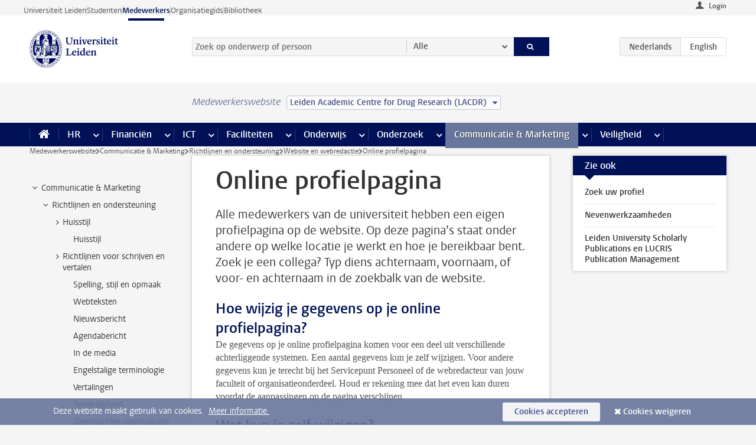

--- FILE ---
content_type: text/html;charset=UTF-8
request_url: https://www.medewerkers.universiteitleiden.nl/communicatie-en-marketing/richtlijnen-en-ondersteuning/website-en-webredactie/online-profielpagina?cf=wiskunde-en-natuurwetenschappen&cd=leiden-academic-centre-for-drug-research-lacdr
body_size: 16718
content:



<!DOCTYPE html>
<html lang="nl"  data-version="1.217.00" >
<head>









<!-- standard page html head -->

<meta charset="utf-8">
<meta name="viewport" content="width=device-width, initial-scale=1">
<meta http-equiv="X-UA-Compatible" content="IE=edge">


    <title>Online profielpagina - Universiteit Leiden</title>

        <link rel="canonical" href="https://www.medewerkers.universiteitleiden.nl/communicatie-en-marketing/richtlijnen-en-ondersteuning/website-en-webredactie/online-profielpagina"/>


    <meta name="contentsource" content="hippocms" />

        <meta name="description" content="Alle medewerkers van de universiteit hebben een eigen profielpagina op de website. Op deze pagina’s staat onder andere op welke locatie je werkt en hoe je bereikbaar bent. Zoek je een collega? Typ diens achternaam, voornaam, of voor- en achternaam in de zoekbalk van de website."/>
        <meta name="doctype" content="discontent"/>

<meta name="application-name" content="search"
data-content-type="contentpage"
data-content-category="general"
data-protected="false"
data-language="nl"
data-last-modified-date="2025-11-06"
data-publication-date="2025-11-06"
data-uuid="dea3858d-0987-4db5-a2b6-aac9234e8e60"
data-website="staffmember-site"
/>
<!-- Favicon and CSS -->
<link rel='shortcut icon' href="/design-1.0/assets/icons/favicon.ico?cf=wiskunde-en-natuurwetenschappen&amp;cd=leiden-academic-centre-for-drug-research-lacdr"/>
<link rel="stylesheet" href="/design-1.0/css/ul2staff/screen.css?cf=wiskunde-en-natuurwetenschappen&amp;amp;cd=leiden-academic-centre-for-drug-research-lacdr?v=1.217.00"/>




<script>
  window.dataLayer = window.dataLayer || [];
  dataLayer.push ( {
    event: 'Custom dimensions', customDimensionData: {
      cookiesAccepted: 'false'
    },
    user: {
      internalTraffic: 'false',
    }
  });
</script>



    <!-- Global site tag (gtag.js) - Google Analytics -->
<script async src="https://www.googletagmanager.com/gtag/js?id=G-RZX9QQDBQS"></script>
<script>
  window.dataLayer = window.dataLayer || [];

  function gtag () {
    dataLayer.push(arguments);
  }

  gtag('js', new Date());
  gtag('config', 'G-RZX9QQDBQS');
</script>

    <!-- this line enables the loading of asynchronous components (together with the headContributions at the bottom) -->
    <!-- Header Scripts -->
</head>



<body class="intern staff small" data-ajax-class='{"logged-in":"/ajaxloggedincheck?cf=wiskunde-en-natuurwetenschappen&amp;cd=leiden-academic-centre-for-drug-research-lacdr", "unlocked":"/ajaxlockcheck?cf=wiskunde-en-natuurwetenschappen&amp;cd=leiden-academic-centre-for-drug-research-lacdr"}'>

<!-- To enable JS-based styles: -->
<script> document.body.className += ' js'; </script>
<div class="skiplinks">
    <a href="#content" class="skiplink">Ga direct naar de inhoud</a>
</div>




<div class="header-container">
<div class="top-nav-section">
<nav class="top-nav wrapper js_mobile-fit-menu-items" data-show-text="toon alle" data-hide-text="verberg" data-items-text="menu onderdelen">
<ul id="sites-menu">
<li>
<a class=" track-event"
href="https://www.universiteitleiden.nl/"
data-event-category="external-site"
data-event-label="Topmenu staffmember-site"
>Universiteit Leiden</a>
</li>
<li>
<a class=" track-event"
href="https://www.student.universiteitleiden.nl/"
data-event-category="student-site"
data-event-label="Topmenu staffmember-site"
>Studenten</a>
</li>
<li>
<a class="active track-event"
href="/?cf=wiskunde-en-natuurwetenschappen&cd=leiden-academic-centre-for-drug-research-lacdr"
data-event-category="staffmember-site"
data-event-label="Topmenu staffmember-site"
>Medewerkers</a>
</li>
<li>
<a class=" track-event"
href="https://www.organisatiegids.universiteitleiden.nl/"
data-event-category="org-site"
data-event-label="Topmenu staffmember-site"
>Organisatiegids</a>
</li>
<li>
<a class=" track-event"
href="https://www.bibliotheek.universiteitleiden.nl/"
data-event-category="library-site"
data-event-label="Topmenu staffmember-site"
>Bibliotheek</a>
</li>
</ul>
</nav>
</div>    <header id="header-main" class="wrapper">



<div class="user">

        <form action="/communicatie-en-marketing/richtlijnen-en-ondersteuning/website-en-webredactie/online-profielpagina?_hn:type=action&amp;_hn:ref=r80_r2_r1&amp;cf=wiskunde-en-natuurwetenschappen&amp;cd=leiden-academic-centre-for-drug-research-lacdr" id="login" method="post">
            <input type="hidden" name="action" value="login">
            <fieldset>
                <button type="submit" class="track-event" data-event-category="login"
                        data-event-action="click">Login</button>
            </fieldset>
        </form>
</div>
        <h1 class="logo">
            <a href="/?cf=wiskunde-en-natuurwetenschappen&amp;cd=leiden-academic-centre-for-drug-research-lacdr">
                <img width="151" height="64" src="/design-1.0/assets/images/zegel.png?cf=wiskunde-en-natuurwetenschappen&amp;cd=leiden-academic-centre-for-drug-research-lacdr" alt="Universiteit Leiden"/>
            </a>
        </h1>
<!-- Standard page searchbox -->
<form id="search" method="get" action="searchresults-main">
<input type="hidden" name="website" value="staffmember-site"/>
<fieldset>
<legend>Zoek op onderwerp of persoon en selecteer categorie</legend>
<label for="search-field">Zoekterm</label>
<input id="search-field" type="search" name="q" data-suggest="https://www.medewerkers.universiteitleiden.nl/async/searchsuggestions?cf=wiskunde-en-natuurwetenschappen&amp;cd=leiden-academic-centre-for-drug-research-lacdr"
data-wait="100" data-threshold="3"
value="" placeholder="Zoek op onderwerp of persoon"/>
<ul class="options">
<li>
<a href="/zoeken?cf=wiskunde-en-natuurwetenschappen&amp;cd=leiden-academic-centre-for-drug-research-lacdr" data-hidden='' data-hint="Zoek op onderwerp of persoon">
Alle </a>
</li>
<li>
<a href="/zoeken?cf=wiskunde-en-natuurwetenschappen&amp;cd=leiden-academic-centre-for-drug-research-lacdr" data-hidden='{"content-category":"staffmember"}' data-hint="Zoek op&nbsp;personen">
Personen
</a>
</li>
<li>
<a href="/zoeken?cf=wiskunde-en-natuurwetenschappen&amp;cd=leiden-academic-centre-for-drug-research-lacdr" data-hidden='{"content-category":"announcement"}' data-hint="Zoek op&nbsp;mededelingen">
Mededelingen
</a>
</li>
<li>
<a href="/zoeken?cf=wiskunde-en-natuurwetenschappen&amp;cd=leiden-academic-centre-for-drug-research-lacdr" data-hidden='{"content-category":"news"}' data-hint="Zoek op&nbsp;nieuws">
Nieuws
</a>
</li>
<li>
<a href="/zoeken?cf=wiskunde-en-natuurwetenschappen&amp;cd=leiden-academic-centre-for-drug-research-lacdr" data-hidden='{"content-category":"event"}' data-hint="Zoek op&nbsp;agenda">
Agenda
</a>
</li>
<li>
<a href="/zoeken?cf=wiskunde-en-natuurwetenschappen&amp;cd=leiden-academic-centre-for-drug-research-lacdr" data-hidden='{"content-category":"researchfunding"}' data-hint="Zoek op&nbsp;onderzoeksfinanciering">
Onderzoeksfinanciering
</a>
</li>
<li>
<a href="/zoeken?cf=wiskunde-en-natuurwetenschappen&amp;cd=leiden-academic-centre-for-drug-research-lacdr" data-hidden='{"content-category":"location"}' data-hint="Zoek op&nbsp;locaties">
Locaties
</a>
</li>
<li>
<a href="/zoeken?cf=wiskunde-en-natuurwetenschappen&amp;cd=leiden-academic-centre-for-drug-research-lacdr" data-hidden='{"content-category":"course"}' data-hint="Zoek op&nbsp;cursussen">
Cursussen
</a>
</li>
<li>
<a href="/zoeken?cf=wiskunde-en-natuurwetenschappen&amp;cd=leiden-academic-centre-for-drug-research-lacdr" data-hidden='{"content-category":"vacancy"}' data-hint="Zoek op&nbsp;vacatures">
Vacatures
</a>
</li>
<li>
<a href="/zoeken?cf=wiskunde-en-natuurwetenschappen&amp;cd=leiden-academic-centre-for-drug-research-lacdr" data-hidden='{"content-category":"general"}' data-hint="Zoek op&nbsp;onderwerp">
Onderwerp
</a>
</li>
<li>
<a href="/zoeken?cf=wiskunde-en-natuurwetenschappen&amp;cd=leiden-academic-centre-for-drug-research-lacdr" data-hidden='{"keywords":"true"}' data-hint="Zoek op&nbsp;trefwoorden">
Trefwoorden
</a>
</li>
</ul>
<button class="submit" type="submit">
<span>Zoeken</span>
</button>
</fieldset>
</form><div class="language-btn-group">
<span class="btn active">
<abbr title="Nederlands">nl</abbr>
</span>
<a href="https://www.staff.universiteitleiden.nl/communications--marketing/guidelines-and-support/website-and-web-editorial-team/changing-your-online-profile-page?cf=wiskunde-en-natuurwetenschappen&amp;cd=leiden-academic-centre-for-drug-research-lacdr" class="btn">
<abbr title="English">en</abbr>
</a>
</div>    </header>
</div>

<div>



<div class="mega-menu">





<div class="context-picker">
    <div class="wrapper">
        <div class="context-picker__items">
            <span class="context-picker__site-name">Medewerkerswebsite</span>
            <a href="#filter">
                <span>
                        Leiden Academic Centre for Drug Research (LACDR)
                </span>
            </a>
        </div>
    </div>
</div>

    <nav aria-label="mega menu" id="mega-menu" class="main-nav mega-menu js-disclosure-nav allow-hover-expanding" data-hamburger-destination="mega-menu"
         data-nav-label="Menu">
        <ul class="main-nav__list wrapper">
            <li class="main-nav__item" data-menu-style="mega-menu">
                <a class="home js-disclosure-nav__main-link" href="/?cf=wiskunde-en-natuurwetenschappen&amp;cd=leiden-academic-centre-for-drug-research-lacdr"><span>Home</span></a>
            </li>



        <li class="main-nav__item" data-menu-style="mega-menu">


            <a href="/po?cf=wiskunde-en-natuurwetenschappen&amp;cd=leiden-academic-centre-for-drug-research-lacdr" class="js-disclosure-nav__main-link">HR</a>

            <button
                    class="more-menu-items"
                    type="button"
                    aria-expanded
                    aria-haspopup="menu"
                    aria-controls="hr-pages"
            >
                <span class="visually-hidden">meer HR pagina’s</span>
            </button>



            <ul class="mega-menu__list mega-menu__list--left mega-menu__list--three-column" id="hr-pages">
                    <li class="mega-menu__item">


            <a href="/po/arbeidsvoorwaarden-salaris-en-vergoedingen?cf=wiskunde-en-natuurwetenschappen&amp;cd=leiden-academic-centre-for-drug-research-lacdr" >Arbeidsvoorwaarden</a>

                        <ul>
                                <li class="mega-menu__item mega-menu__item--lvl2">


            <a href="/po/arbeidsvoorwaarden-salaris-en-vergoedingen/salaris?cf=wiskunde-en-natuurwetenschappen&amp;cd=leiden-academic-centre-for-drug-research-lacdr" >Salaris</a>

                                </li>
                                <li class="mega-menu__item mega-menu__item--lvl2">


            <a href="/po/arbeidsvoorwaarden-salaris-en-vergoedingen/werktijden/werktijden?cf=wiskunde-en-natuurwetenschappen&amp;cd=leiden-academic-centre-for-drug-research-lacdr" >Werktijden</a>

                                </li>
                                <li class="mega-menu__item mega-menu__item--lvl2">


            <a href="/po/arbeidsvoorwaarden-salaris-en-vergoedingen/dienstreizen?cf=wiskunde-en-natuurwetenschappen&amp;cd=leiden-academic-centre-for-drug-research-lacdr" >Dienstreizen</a>

                                </li>
                                <li class="mega-menu__item mega-menu__item--lvl2">


            <a href="/po/arbeidsvoorwaarden-salaris-en-vergoedingen/vergoedingen-en-declaraties?cf=wiskunde-en-natuurwetenschappen&amp;cd=leiden-academic-centre-for-drug-research-lacdr" >Vergoedingen en declaraties</a>

                                </li>
                                <li class="mega-menu__item mega-menu__item--lvl2">


            <a href="/po/arbeidsvoorwaarden-salaris-en-vergoedingen/arbeidsvoorwaarden/cao?cf=wiskunde-en-natuurwetenschappen&amp;cd=leiden-academic-centre-for-drug-research-lacdr" >CAO</a>

                                </li>
                                <li class="mega-menu__item mega-menu__item--lvl2">


            <a href="/po/arbeidsvoorwaarden-salaris-en-vergoedingen/keuzemodel-arbeidsvoorwaarden/keuzemodel-arbeidsvoorwaarden?cf=wiskunde-en-natuurwetenschappen&amp;cd=leiden-academic-centre-for-drug-research-lacdr" >Keuzemodel arbeidsvoorwaarden</a>

                                </li>
                                <li class="mega-menu__item mega-menu__item--lvl2">


            <a href="/po/arbeidsvoorwaarden-salaris-en-vergoedingen/verlof/vakantie?cf=wiskunde-en-natuurwetenschappen&amp;cd=leiden-academic-centre-for-drug-research-lacdr" >Verlof</a>

                                </li>
                        </ul>
                    </li>
                    <li class="mega-menu__item">


            <a href="/po/nieuwe-medewerker?cf=wiskunde-en-natuurwetenschappen&amp;cd=leiden-academic-centre-for-drug-research-lacdr" >Nieuwe medewerker</a>

                        <ul>
                                <li class="mega-menu__item mega-menu__item--lvl2">


            <a href="/po/nieuwe-medewerker/arbeidsvoorwaarden/overzicht-arbeidsvoorwaarden?cf=wiskunde-en-natuurwetenschappen&amp;cd=leiden-academic-centre-for-drug-research-lacdr" >Arbeidsvoorwaarden</a>

                                </li>
                                <li class="mega-menu__item mega-menu__item--lvl2">


            <a href="/po/nieuwe-medewerker/registratie-en-contract?cf=wiskunde-en-natuurwetenschappen&amp;cd=leiden-academic-centre-for-drug-research-lacdr" >Registratie en contract</a>

                                </li>
                                <li class="mega-menu__item mega-menu__item--lvl2">


            <a href="/po/international-staff/service-centre-international-staff/service-centre-international-staff?cf=wiskunde-en-natuurwetenschappen&amp;cd=leiden-academic-centre-for-drug-research-lacdr" >International staff</a>

                                </li>
                                <li class="mega-menu__item mega-menu__item--lvl2">


            <a href="/po/nieuwe-medewerker/praktische-zaken/introductiedag-nieuwe-medewerkers?cf=wiskunde-en-natuurwetenschappen&amp;cd=leiden-academic-centre-for-drug-research-lacdr" >Praktische zaken</a>

                                </li>
                        </ul>
                    </li>
                    <li class="mega-menu__item">


            <a href="/po/gezondheid?cf=wiskunde-en-natuurwetenschappen&amp;cd=leiden-academic-centre-for-drug-research-lacdr" >Gezondheid</a>

                        <ul>
                                <li class="mega-menu__item mega-menu__item--lvl2">


            <a href="/po/gezondheid/ziek?cf=wiskunde-en-natuurwetenschappen&amp;cd=leiden-academic-centre-for-drug-research-lacdr" >Ziek</a>

                                </li>
                                <li class="mega-menu__item mega-menu__item--lvl2">


            <a href="/po/gezondheid/zwangerschap?cf=wiskunde-en-natuurwetenschappen&amp;cd=leiden-academic-centre-for-drug-research-lacdr" >Zwangerschap</a>

                                </li>
                                <li class="mega-menu__item mega-menu__item--lvl2">


            <a href="/po/gezondheid/functiebeperking?cf=wiskunde-en-natuurwetenschappen&amp;cd=leiden-academic-centre-for-drug-research-lacdr" >Functiebeperking</a>

                                </li>
                                <li class="mega-menu__item mega-menu__item--lvl2">


            <a href="/po/gezondheid/bedrijfsarts?cf=wiskunde-en-natuurwetenschappen&amp;cd=leiden-academic-centre-for-drug-research-lacdr" >Bedrijfsarts</a>

                                </li>
                                <li class="mega-menu__item mega-menu__item--lvl2">


            <a href="/po/gezondheid/mentale-fitheid?cf=wiskunde-en-natuurwetenschappen&amp;cd=leiden-academic-centre-for-drug-research-lacdr" >Mentale fitheid</a>

                                </li>
                                <li class="mega-menu__item mega-menu__item--lvl2">


            <a href="/po/gezondheid/werkdruk?cf=wiskunde-en-natuurwetenschappen&amp;cd=leiden-academic-centre-for-drug-research-lacdr" >Werkdruk</a>

                                </li>
                                <li class="mega-menu__item mega-menu__item--lvl2">


            <a href="/po/gezondheid/leiden-healty-university?cf=wiskunde-en-natuurwetenschappen&amp;cd=leiden-academic-centre-for-drug-research-lacdr" >Leiden Healthy University</a>

                                </li>
                        </ul>
                    </li>
                    <li class="mega-menu__item">


            <a href="/po/hulp-ondersteuning-en-klachten?cf=wiskunde-en-natuurwetenschappen&amp;cd=leiden-academic-centre-for-drug-research-lacdr" >Hulp, ondersteuning en klachten</a>

                        <ul>
                                <li class="mega-menu__item mega-menu__item--lvl2">


            <a href="/veiligheid/begeleiding-en-advies-bij-problemen-op-het-werk?cf=wiskunde-en-natuurwetenschappen&amp;cd=leiden-academic-centre-for-drug-research-lacdr" >Begeleiding en advies bij klachten</a>

                                </li>
                                <li class="mega-menu__item mega-menu__item--lvl2">


            <a href="/po/hulp-ondersteuning-en-klachten/contact/pssc-servicepunt?cf=wiskunde-en-natuurwetenschappen&amp;cd=leiden-academic-centre-for-drug-research-lacdr" >Contact</a>

                                </li>
                                <li class="mega-menu__item mega-menu__item--lvl2">


            <a href="/po/hulp-ondersteuning-en-klachten/contact/pssc-servicepunt?cf=wiskunde-en-natuurwetenschappen&amp;cd=leiden-academic-centre-for-drug-research-lacdr" >Servicepunt Personeel</a>

                                </li>
                                <li class="mega-menu__item mega-menu__item--lvl2">


            <a href="/po/hulp-ondersteuning-en-klachten/bas-insite?cf=wiskunde-en-natuurwetenschappen&amp;cd=leiden-academic-centre-for-drug-research-lacdr" >BAS InSite</a>

                                </li>
                        </ul>
                    </li>
                    <li class="mega-menu__item">


            <a href="/po/international-staff?cf=wiskunde-en-natuurwetenschappen&amp;cd=leiden-academic-centre-for-drug-research-lacdr" >International Staff</a>

                        <ul>
                                <li class="mega-menu__item mega-menu__item--lvl2">


            <a href="/po/international-staff/getting-around/getting-around?cf=wiskunde-en-natuurwetenschappen&amp;cd=leiden-academic-centre-for-drug-research-lacdr" >Getting around</a>

                                </li>
                                <li class="mega-menu__item mega-menu__item--lvl2">


            <a href="/po/international-staff/housing/university-accommodation?cf=wiskunde-en-natuurwetenschappen&amp;cd=leiden-academic-centre-for-drug-research-lacdr" >Housing</a>

                                </li>
                                <li class="mega-menu__item mega-menu__item--lvl2">


            <a href="/po/international-staff/immigration-and-formalities/immigration-and-formalities?cf=wiskunde-en-natuurwetenschappen&amp;cd=leiden-academic-centre-for-drug-research-lacdr" >Immigration and formalities</a>

                                </li>
                                <li class="mega-menu__item mega-menu__item--lvl2">


            <a href="/po/international-staff/insurances/health-insurance?cf=wiskunde-en-natuurwetenschappen&amp;cd=leiden-academic-centre-for-drug-research-lacdr" >Insurances</a>

                                </li>
                                <li class="mega-menu__item mega-menu__item--lvl2">


            <a href="/po/international-staff/service-centre-international-staff/service-centre-international-staff?cf=wiskunde-en-natuurwetenschappen&amp;cd=leiden-academic-centre-for-drug-research-lacdr" >Service Centre International Staff</a>

                                </li>
                                <li class="mega-menu__item mega-menu__item--lvl2">


            <a href="/po/international-staff/social-life-and-settling-in/social-life-and-settling-in?cf=wiskunde-en-natuurwetenschappen&amp;cd=leiden-academic-centre-for-drug-research-lacdr" >Social life and settling in</a>

                                </li>
                                <li class="mega-menu__item mega-menu__item--lvl2">


            <a href="/po/international-staff/taxes-and-social-security/taxes-and-social-security?cf=wiskunde-en-natuurwetenschappen&amp;cd=leiden-academic-centre-for-drug-research-lacdr" >Taxes and social security</a>

                                </li>
                                <li class="mega-menu__item mega-menu__item--lvl2">


            <a href="/po/international-staff/frequently-asked-questions/frequently-asked-questions?cf=wiskunde-en-natuurwetenschappen&amp;cd=leiden-academic-centre-for-drug-research-lacdr" >Frequently asked questions</a>

                                </li>
                        </ul>
                    </li>
                    <li class="mega-menu__item">


            <a href="/po/leren-en-ontwikkelen?cf=wiskunde-en-natuurwetenschappen&amp;cd=leiden-academic-centre-for-drug-research-lacdr" >Leren en ontwikkelen</a>

                        <ul>
                                <li class="mega-menu__item mega-menu__item--lvl2">


            <a href="/po/opleidingen-en-loopbaan/opleidingen/aanbod?cf=wiskunde-en-natuurwetenschappen&amp;cd=leiden-academic-centre-for-drug-research-lacdr" >Opleidingen</a>

                                </li>
                                <li class="mega-menu__item mega-menu__item--lvl2">


            <a href="/po/leren-en-ontwikkelen/coaching?cf=wiskunde-en-natuurwetenschappen&amp;cd=leiden-academic-centre-for-drug-research-lacdr" >Coaching</a>

                                </li>
                                <li class="mega-menu__item mega-menu__item--lvl2">


            <a href="/po/opleidingen-en-loopbaan/docentontwikkeling?cf=wiskunde-en-natuurwetenschappen&amp;cd=leiden-academic-centre-for-drug-research-lacdr" >Docentontwikkeling</a>

                                </li>
                                <li class="mega-menu__item mega-menu__item--lvl2">


            <a href="/po/opleidingen-en-loopbaan/promovendi-en-postdocs/promovendi?cf=wiskunde-en-natuurwetenschappen&amp;cd=leiden-academic-centre-for-drug-research-lacdr" >Promovendi en postdocs</a>

                                </li>
                        </ul>
                    </li>
                    <li class="mega-menu__item">


            <a href="/po/personeelsbeleid-en-gedragscodes?cf=wiskunde-en-natuurwetenschappen&amp;cd=leiden-academic-centre-for-drug-research-lacdr" >Personeelsbeleid</a>

                        <ul>
                                <li class="mega-menu__item mega-menu__item--lvl2">


            <a href="/po/personeelsbeleid-en-gedragscodes/diversiteit-en-inclusiviteit/werken-in-een-diverse-omgeving?cf=wiskunde-en-natuurwetenschappen&amp;cd=leiden-academic-centre-for-drug-research-lacdr" >Diversiteit en inclusiviteit</a>

                                </li>
                                <li class="mega-menu__item mega-menu__item--lvl2">


            <a href="/po/personeelsbeleid-en-gedragscodes/gedragscodes/gedragscode-integriteit?cf=wiskunde-en-natuurwetenschappen&amp;cd=leiden-academic-centre-for-drug-research-lacdr" >Gedragscodes</a>

                                </li>
                                <li class="mega-menu__item mega-menu__item--lvl2">


            <a href="/po/personeelsbeleid-en-gedragscodes/hr-beleid/universitair-personeelsbeleid?cf=wiskunde-en-natuurwetenschappen&amp;cd=leiden-academic-centre-for-drug-research-lacdr" >HR beleid</a>

                                </li>
                                <li class="mega-menu__item mega-menu__item--lvl2">


            <a href="/po/personeelsbeleid-en-gedragscodes/werving-aanstelling-en-inhuur?cf=wiskunde-en-natuurwetenschappen&amp;cd=leiden-academic-centre-for-drug-research-lacdr" >Werving en selectie</a>

                                </li>
                                <li class="mega-menu__item mega-menu__item--lvl2">


            <a href="/po/grow?cf=wiskunde-en-natuurwetenschappen&amp;cd=leiden-academic-centre-for-drug-research-lacdr" >GROW</a>

                                </li>
                                <li class="mega-menu__item mega-menu__item--lvl2">


            <a href="https://www.universiteitleiden.nl/dossiers/leiderschap" >Leiderschap</a>

                                </li>
                        </ul>
                    </li>
                    <li class="mega-menu__item">


            <a href="/po/sociale-veiligheid?cf=wiskunde-en-natuurwetenschappen&amp;cd=leiden-academic-centre-for-drug-research-lacdr" >Sociale veiligheid</a>

                        <ul>
                                <li class="mega-menu__item mega-menu__item--lvl2">


            <a href="/po/sociale-veiligheid/vertrouwenspersonen/vertrouwelijk-advies-van-een-vertrouwenspersoon?cf=wiskunde-en-natuurwetenschappen&amp;cd=leiden-academic-centre-for-drug-research-lacdr" >Vertrouwenspersonen</a>

                                </li>
                                <li class="mega-menu__item mega-menu__item--lvl2">


            <a href="/po/sociale-veiligheid/commissies-voor-klachten-beroep-en-bezwaar?cf=wiskunde-en-natuurwetenschappen&amp;cd=leiden-academic-centre-for-drug-research-lacdr" >Commissies voor klachten, beroep en bezwaar</a>

                                </li>
                                <li class="mega-menu__item mega-menu__item--lvl2">


            <a href="/po/sociale-veiligheid/ombudsfunctionaris-medewerkers?cf=wiskunde-en-natuurwetenschappen&amp;cd=leiden-academic-centre-for-drug-research-lacdr" >Ombudsfunctionaris medewerkers</a>

                                </li>
                        </ul>
                    </li>
                    <li class="mega-menu__item">


            <a href="/po/sociale-zekerheid-en-verzekering?cf=wiskunde-en-natuurwetenschappen&amp;cd=leiden-academic-centre-for-drug-research-lacdr" >Sociale zekerheid en verzekering</a>

                        <ul>
                                <li class="mega-menu__item mega-menu__item--lvl2">


            <a href="/po/sociale-zekerheid-en-verzekering/andere-baan/andere-baan-of-einde-contract?cf=wiskunde-en-natuurwetenschappen&amp;cd=leiden-academic-centre-for-drug-research-lacdr" >Andere baan</a>

                                </li>
                                <li class="mega-menu__item mega-menu__item--lvl2">


            <a href="/po/sociale-zekerheid-en-verzekering/arbeidsongeschiktheid/uitkeringen-bij-arbeidsongeschiktheid?cf=wiskunde-en-natuurwetenschappen&amp;cd=leiden-academic-centre-for-drug-research-lacdr" >Arbeidsongeschiktheid</a>

                                </li>
                                <li class="mega-menu__item mega-menu__item--lvl2">


            <a href="/po/sociale-zekerheid-en-verzekering/collectieve-verzekeringen/zorgverzekering?cf=wiskunde-en-natuurwetenschappen&amp;cd=leiden-academic-centre-for-drug-research-lacdr" >Collectieve verzekeringen</a>

                                </li>
                                <li class="mega-menu__item mega-menu__item--lvl2">


            <a href="/po/sociale-zekerheid-en-verzekering/pensioen/pensioenopbouw-abp?cf=wiskunde-en-natuurwetenschappen&amp;cd=leiden-academic-centre-for-drug-research-lacdr" >Pensioen</a>

                                </li>
                                <li class="mega-menu__item mega-menu__item--lvl2">


            <a href="/po/sociale-zekerheid-en-verzekering/werkloosheid/uitkeringen-bij-werkloosheid?cf=wiskunde-en-natuurwetenschappen&amp;cd=leiden-academic-centre-for-drug-research-lacdr" >Werkloosheid</a>

                                </li>
                        </ul>
                    </li>
            </ul>
        </li>
        <li class="main-nav__item" data-menu-style="mega-menu">


            <a href="/financien--inkoop?cf=wiskunde-en-natuurwetenschappen&amp;cd=leiden-academic-centre-for-drug-research-lacdr" class="js-disclosure-nav__main-link">Financiën</a>

            <button
                    class="more-menu-items"
                    type="button"
                    aria-expanded
                    aria-haspopup="menu"
                    aria-controls="financi-n-pages"
            >
                <span class="visually-hidden">meer Financiën pagina’s</span>
            </button>



            <ul class="mega-menu__list mega-menu__list--left mega-menu__list--three-column" id="financi-n-pages">
                    <li class="mega-menu__item">


            <a href="/financien--inkoop/financieel-beleid?cf=wiskunde-en-natuurwetenschappen&amp;cd=leiden-academic-centre-for-drug-research-lacdr" >Financieel beleid</a>

                        <ul>
                                <li class="mega-menu__item mega-menu__item--lvl2">


            <a href="/financien--inkoop/financieel-beleid/audits?cf=wiskunde-en-natuurwetenschappen&amp;cd=leiden-academic-centre-for-drug-research-lacdr" >Audits</a>

                                </li>
                                <li class="mega-menu__item mega-menu__item--lvl2">


            <a href="/financien--inkoop/financieel-beleid/planning-en-controlcyclus/begroting?cf=wiskunde-en-natuurwetenschappen&amp;cd=leiden-academic-centre-for-drug-research-lacdr" >Financiële planning en controlcyclus</a>

                                </li>
                                <li class="mega-menu__item mega-menu__item--lvl2">


            <a href="/financien--inkoop/financieel-beleid/jaarplanning-kadernota-en-begroting/collegegelden?cf=wiskunde-en-natuurwetenschappen&amp;cd=leiden-academic-centre-for-drug-research-lacdr" >Financiën van de universiteit</a>

                                </li>
                                <li class="mega-menu__item mega-menu__item--lvl2">


            <a href="/protected/financien--inkoop/financieel-beleid/regelgeving-en-richtlijnen/handboek-financien?cf=wiskunde-en-natuurwetenschappen&amp;cd=leiden-academic-centre-for-drug-research-lacdr" >Regelgeving en richtlijnen</a>

                                </li>
                        </ul>
                    </li>
                    <li class="mega-menu__item">


            <a href="/financien--inkoop/financiele-dienstverlening?cf=wiskunde-en-natuurwetenschappen&amp;cd=leiden-academic-centre-for-drug-research-lacdr" >Financiele dienstverlening</a>

                        <ul>
                                <li class="mega-menu__item mega-menu__item--lvl2">


            <a href="/protected/financien--inkoop/financiele-dienstverlening/factuur-betalen?cf=wiskunde-en-natuurwetenschappen&amp;cd=leiden-academic-centre-for-drug-research-lacdr" >Factuur betalen</a>

                                </li>
                                <li class="mega-menu__item mega-menu__item--lvl2">


            <a href="/protected/financien--inkoop/financiele-dienstverlening/betalingen-zonder-factuur-per-bank-vvv-bon-of-contante-belastingvergoeding?cf=wiskunde-en-natuurwetenschappen&amp;cd=leiden-academic-centre-for-drug-research-lacdr" >Betaling zonder factuur</a>

                                </li>
                                <li class="mega-menu__item mega-menu__item--lvl2">


            <a href="/financien--inkoop/financiele-dienstverlening/uitbetaling-deelnemers-onderzoek?cf=wiskunde-en-natuurwetenschappen&amp;cd=leiden-academic-centre-for-drug-research-lacdr" >Uitbetaling deelnemers onderzoek</a>

                                </li>
                                <li class="mega-menu__item mega-menu__item--lvl2">


            <a href="/protected/financien--inkoop/financiele-dienstverlening/factuur-versturen-en-betalingen-ontvangen?cf=wiskunde-en-natuurwetenschappen&amp;cd=leiden-academic-centre-for-drug-research-lacdr" >Factuur versturen en betalingen ontvangen</a>

                                </li>
                                <li class="mega-menu__item mega-menu__item--lvl2">


            <a href="https://www.medewerkers.universiteitleiden.nl/protected/financien--inkoop/financiele-dienstverlening/congressen-en-seminars/congressen-en-seminars" >Congressen en seminars</a>

                                </li>
                        </ul>
                    </li>
                    <li class="mega-menu__item">


            <a href="/protected/financien--inkoop/inkopen-aanbesteden-en-bestellen?cf=wiskunde-en-natuurwetenschappen&amp;cd=leiden-academic-centre-for-drug-research-lacdr" >Inkopen, aanbesteden en bestellen</a>

                        <ul>
                                <li class="mega-menu__item mega-menu__item--lvl2">


            <a href="/protected/financien--inkoop/inkopen-aanbesteden-en-bestellen/inkopen-bij-de-universiteit/inkoopprocedures?cf=wiskunde-en-natuurwetenschappen&amp;cd=leiden-academic-centre-for-drug-research-lacdr" >Inkopen bij de universiteit</a>

                                </li>
                                <li class="mega-menu__item mega-menu__item--lvl2">


            <a href="/protected/financien--inkoop/inkopen-aanbesteden-en-bestellen/overzicht-raamcontracten/raamcontracten?cf=wiskunde-en-natuurwetenschappen&amp;cd=leiden-academic-centre-for-drug-research-lacdr" >Overzicht leveranciers</a>

                                </li>
                                <li class="mega-menu__item mega-menu__item--lvl2">


            <a href="/financien--inkoop/inkopen-aanbesteden-en-bestellen/serviceplein?cf=wiskunde-en-natuurwetenschappen&amp;cd=leiden-academic-centre-for-drug-research-lacdr" >Serviceplein</a>

                                </li>
                                <li class="mega-menu__item mega-menu__item--lvl2">


            <a href="/protected/financien--inkoop/inkopen-aanbesteden-en-bestellen?cf=wiskunde-en-natuurwetenschappen&amp;cd=leiden-academic-centre-for-drug-research-lacdr" >Vastgoed</a>

                                </li>
                                <li class="mega-menu__item mega-menu__item--lvl2">


            <a href="https://www.medewerkers.universiteitleiden.nl/protected/financien--inkoop/inkopen-aanbesteden-en-bestellen/wetenschappelijke-apparatuur/wetenschappelijke-apparatuur" >Wetenschappelijke apparatuur</a>

                                </li>
                        </ul>
                    </li>
                    <li class="mega-menu__item">


            <a href="/financien--inkoop/hulp-en-ondersteuning?cf=wiskunde-en-natuurwetenschappen&amp;cd=leiden-academic-centre-for-drug-research-lacdr" >Hulp en ondersteuning</a>

                        <ul>
                                <li class="mega-menu__item mega-menu__item--lvl2">


            <a href="/financien--inkoop/hulp-en-ondersteuning/afdeling-audit?cf=wiskunde-en-natuurwetenschappen&amp;cd=leiden-academic-centre-for-drug-research-lacdr" >Afdeling Audit</a>

                                </li>
                                <li class="mega-menu__item mega-menu__item--lvl2">


            <a href="/financien--inkoop/hulp-en-ondersteuning/directie-financien---centraal/directie-financien?cf=wiskunde-en-natuurwetenschappen&amp;cd=leiden-academic-centre-for-drug-research-lacdr" >Directie Financiën Centraal</a>

                                </li>
                                <li class="mega-menu__item mega-menu__item--lvl2">


            <a href="/protected/financien--inkoop/hulp-en-ondersteuning/financiele-afdelingen-decentraal/financiele-afdelingen---decentraal?cf=wiskunde-en-natuurwetenschappen&amp;cd=leiden-academic-centre-for-drug-research-lacdr" >Financiële afdelingen Decentraal</a>

                                </li>
                                <li class="mega-menu__item mega-menu__item--lvl2">


            <a href="https://www.medewerkers.universiteitleiden.nl/protected/financien--inkoop/hulp-en-ondersteuning/fssc-servicepunt/fssc-servicepunt" >Servicepunt Financieel</a>

                                </li>
                                <li class="mega-menu__item mega-menu__item--lvl2">


            <a href="/financien--inkoop/hulp-en-ondersteuning/universitaire-inkoop-leiden/universitaire-inkoop-leiden?cf=wiskunde-en-natuurwetenschappen&amp;cd=leiden-academic-centre-for-drug-research-lacdr" >Universitaire Inkoop Leiden</a>

                                </li>
                        </ul>
                    </li>
                    <li class="mega-menu__item">


            <a href="/financien--inkoop/projecten-2e-en-3e-geldstroom?cf=wiskunde-en-natuurwetenschappen&amp;cd=leiden-academic-centre-for-drug-research-lacdr" >Projecten tweede en derde geldstroom</a>

                        <ul>
                                <li class="mega-menu__item mega-menu__item--lvl2">


            <a href="/protected/financien--inkoop/projecten-2e-en-3e-geldstroom/financieel-projectbeheer/projectbeheer?cf=wiskunde-en-natuurwetenschappen&amp;cd=leiden-academic-centre-for-drug-research-lacdr" >Financieel projectbeheer</a>

                                </li>
                                <li class="mega-menu__item mega-menu__item--lvl2">


            <a href="https://www.medewerkers.universiteitleiden.nl/protected/financien--inkoop/projecten-2e-en-3e-geldstroom/werken-voor-derden/werken-voor-derden" >Werken voor derden</a>

                                </li>
                        </ul>
                    </li>
                    <li class="mega-menu__item">


            <a href="/financien--inkoop/vergoedingen-en-declaraties?cf=wiskunde-en-natuurwetenschappen&amp;cd=leiden-academic-centre-for-drug-research-lacdr" >Vergoedingen en declaraties</a>

                        <ul>
                                <li class="mega-menu__item mega-menu__item--lvl2">


            <a href="/po/arbeidsvoorwaarden-salaris-en-vergoedingen/vergoedingen-en-declaraties/declaraties?cf=wiskunde-en-natuurwetenschappen&amp;cd=leiden-academic-centre-for-drug-research-lacdr" >Declaraties</a>

                                </li>
                                <li class="mega-menu__item mega-menu__item--lvl2">


            <a href="/po/arbeidsvoorwaarden-salaris-en-vergoedingen/vergoedingen-en-declaraties/dienstreizen?cf=wiskunde-en-natuurwetenschappen&amp;cd=leiden-academic-centre-for-drug-research-lacdr" >Dienstreizen</a>

                                </li>
                                <li class="mega-menu__item mega-menu__item--lvl2">


            <a href="/po/arbeidsvoorwaarden-salaris-en-vergoedingen/vergoedingen-en-declaraties/incidentele-vergoedingen?cf=wiskunde-en-natuurwetenschappen&amp;cd=leiden-academic-centre-for-drug-research-lacdr" >Incidentele vergoedingen</a>

                                </li>
                                <li class="mega-menu__item mega-menu__item--lvl2">


            <a href="/po/arbeidsvoorwaarden-salaris-en-vergoedingen/vergoedingen-en-declaraties/verhuizen?cf=wiskunde-en-natuurwetenschappen&amp;cd=leiden-academic-centre-for-drug-research-lacdr" >Verhuizen</a>

                                </li>
                                <li class="mega-menu__item mega-menu__item--lvl2">


            <a href="/po/arbeidsvoorwaarden-salaris-en-vergoedingen/vergoedingen-en-declaraties/woon-werkverkeer?cf=wiskunde-en-natuurwetenschappen&amp;cd=leiden-academic-centre-for-drug-research-lacdr" >Woon-werkverkeer</a>

                                </li>
                        </ul>
                    </li>
            </ul>
        </li>
        <li class="main-nav__item" data-menu-style="mega-menu">


            <a href="/ict?cf=wiskunde-en-natuurwetenschappen&amp;cd=leiden-academic-centre-for-drug-research-lacdr" class="js-disclosure-nav__main-link">ICT</a>

            <button
                    class="more-menu-items"
                    type="button"
                    aria-expanded
                    aria-haspopup="menu"
                    aria-controls="ict-pages"
            >
                <span class="visually-hidden">meer ICT pagina’s</span>
            </button>



            <ul class="mega-menu__list mega-menu__list--left mega-menu__list--three-column" id="ict-pages">
                    <li class="mega-menu__item">


            <a href="/ict/e-mail?cf=wiskunde-en-natuurwetenschappen&amp;cd=leiden-academic-centre-for-drug-research-lacdr" >E-mail</a>

                        <ul>
                                <li class="mega-menu__item mega-menu__item--lvl2">


            <a href="/ict/e-mail/mail-en-agenda-synchroniseren?cf=wiskunde-en-natuurwetenschappen&amp;cd=leiden-academic-centre-for-drug-research-lacdr" >Mail en agenda synchroniseren</a>

                                </li>
                        </ul>
                    </li>
                    <li class="mega-menu__item">


            <a href="/ict/ict-werkplek?cf=wiskunde-en-natuurwetenschappen&amp;cd=leiden-academic-centre-for-drug-research-lacdr" >ICT-werkplek</a>

                        <ul>
                                <li class="mega-menu__item mega-menu__item--lvl2">


            <a href="/ict/ict-werkplek/hardware/computers-en-laptops?cf=wiskunde-en-natuurwetenschappen&amp;cd=leiden-academic-centre-for-drug-research-lacdr" >Hardware</a>

                                </li>
                                <li class="mega-menu__item mega-menu__item--lvl2">


            <a href="/ict/ict-werkplek/printen-en-kopieren/printen-en-kopieren?cf=wiskunde-en-natuurwetenschappen&amp;cd=leiden-academic-centre-for-drug-research-lacdr" >Printen en kopiëren</a>

                                </li>
                                <li class="mega-menu__item mega-menu__item--lvl2">


            <a href="/ict/ict-werkplek/software-en-samenwerkingstools?cf=wiskunde-en-natuurwetenschappen&amp;cd=leiden-academic-centre-for-drug-research-lacdr" >Software en online tools</a>

                                </li>
                                <li class="mega-menu__item mega-menu__item--lvl2">


            <a href="/ict/ict-werkplek/telefonie?cf=wiskunde-en-natuurwetenschappen&amp;cd=leiden-academic-centre-for-drug-research-lacdr" >Telefonie</a>

                                </li>
                                <li class="mega-menu__item mega-menu__item--lvl2">


            <a href="/ict/ict-werkplek/wifi/wifi-en-eduroam?cf=wiskunde-en-natuurwetenschappen&amp;cd=leiden-academic-centre-for-drug-research-lacdr" >Wifi</a>

                                </li>
                        </ul>
                    </li>
                    <li class="mega-menu__item">


            <a href="/ict/ulcn-account?cf=wiskunde-en-natuurwetenschappen&amp;cd=leiden-academic-centre-for-drug-research-lacdr" >ULCN-account</a>

                        <ul>
                                <li class="mega-menu__item mega-menu__item--lvl2">


            <a href="/ict/ulcn-account/wachtwoord-vergeten?cf=wiskunde-en-natuurwetenschappen&amp;cd=leiden-academic-centre-for-drug-research-lacdr" >Wachtwoord vergeten of wijzigen</a>

                                </li>
                                <li class="mega-menu__item mega-menu__item--lvl2">


            <a href="/ict/ulcn-account/gebruikersnaam?cf=wiskunde-en-natuurwetenschappen&amp;cd=leiden-academic-centre-for-drug-research-lacdr" >Gebruikersnaam</a>

                                </li>
                                <li class="mega-menu__item mega-menu__item--lvl2">


            <a href="/ict/ulcn-account/activeren-en-beheren?cf=wiskunde-en-natuurwetenschappen&amp;cd=leiden-academic-centre-for-drug-research-lacdr" >Activeren en beheren</a>

                                </li>
                                <li class="mega-menu__item mega-menu__item--lvl2">


            <a href="/ict/ulcn-account/aanvullende-authenticatie?cf=wiskunde-en-natuurwetenschappen&amp;cd=leiden-academic-centre-for-drug-research-lacdr" >Aanvullende authenticatie (MFA)</a>

                                </li>
                                <li class="mega-menu__item mega-menu__item--lvl2">


            <a href="/ict/ulcn-account/gastaccount-aanvragen?cf=wiskunde-en-natuurwetenschappen&amp;cd=leiden-academic-centre-for-drug-research-lacdr" >Gastaccount aanvragen</a>

                                </li>
                        </ul>
                    </li>
                    <li class="mega-menu__item">


            <a href="/ict/thuiswerken?cf=wiskunde-en-natuurwetenschappen&amp;cd=leiden-academic-centre-for-drug-research-lacdr" >Thuiswerken</a>

                        <ul>
                                <li class="mega-menu__item mega-menu__item--lvl2">


            <a href="/ict/thuiswerken/office-365-en-onedrive?cf=wiskunde-en-natuurwetenschappen&amp;cd=leiden-academic-centre-for-drug-research-lacdr" >Microsoft 365 en OneDrive</a>

                                </li>
                                <li class="mega-menu__item mega-menu__item--lvl2">


            <a href="/ict/thuiswerken/microsoft-teams?cf=wiskunde-en-natuurwetenschappen&amp;cd=leiden-academic-centre-for-drug-research-lacdr" >Microsoft Teams</a>

                                </li>
                                <li class="mega-menu__item mega-menu__item--lvl2">


            <a href="/ict/thuiswerken/remote-werkplek?cf=wiskunde-en-natuurwetenschappen&amp;cd=leiden-academic-centre-for-drug-research-lacdr" >Remote Werkplek</a>

                                </li>
                                <li class="mega-menu__item mega-menu__item--lvl2">


            <a href="/ict/thuiswerken/veilig-online-thuiswerken?cf=wiskunde-en-natuurwetenschappen&amp;cd=leiden-academic-centre-for-drug-research-lacdr" >Veilig online thuiswerken</a>

                                </li>
                        </ul>
                    </li>
                    <li class="mega-menu__item">


            <a href="/ict/hulp-en-ondersteuning?cf=wiskunde-en-natuurwetenschappen&amp;cd=leiden-academic-centre-for-drug-research-lacdr" >Hulp en ondersteuning</a>

                        <ul>
                                <li class="mega-menu__item mega-menu__item--lvl2">


            <a href="/ict/hulp-en-ondersteuning/aanvraagformulieren/aanvraagformulieren?cf=wiskunde-en-natuurwetenschappen&amp;cd=leiden-academic-centre-for-drug-research-lacdr" >Aanvraagformulieren</a>

                                </li>
                                <li class="mega-menu__item mega-menu__item--lvl2">


            <a href="/ict/hulp-en-ondersteuning/handleidingen?cf=wiskunde-en-natuurwetenschappen&amp;cd=leiden-academic-centre-for-drug-research-lacdr" >Handleidingen</a>

                                </li>
                                <li class="mega-menu__item mega-menu__item--lvl2">


            <a href="/ict/hulp-en-ondersteuning/helpdesks-en-contactpersonen/helpdesk-issc?cf=wiskunde-en-natuurwetenschappen&amp;cd=leiden-academic-centre-for-drug-research-lacdr" >Helpdesks en contactpersonen</a>

                                </li>
                                <li class="mega-menu__item mega-menu__item--lvl2">


            <a href="/ict/hulp-en-ondersteuning/onderhoud-en-storingen/onderhoud?cf=wiskunde-en-natuurwetenschappen&amp;cd=leiden-academic-centre-for-drug-research-lacdr" >Onderhoud en storingen</a>

                                </li>
                        </ul>
                    </li>
                    <li class="mega-menu__item">


            <a href="/ict/ict-en-onderzoek?cf=wiskunde-en-natuurwetenschappen&amp;cd=leiden-academic-centre-for-drug-research-lacdr" >ICT en onderzoek</a>

                        <ul>
                        </ul>
                    </li>
                    <li class="mega-menu__item">


            <a href="/onderwijs/ict-en-onderwijs?cf=wiskunde-en-natuurwetenschappen&amp;cd=leiden-academic-centre-for-drug-research-lacdr" >ICT en onderwijs: kijk onder Onderwijs</a>

                        <ul>
                        </ul>
                    </li>
            </ul>
        </li>
        <li class="main-nav__item" data-menu-style="mega-menu">


            <a href="/gebouwen-faciliteiten?cf=wiskunde-en-natuurwetenschappen&amp;cd=leiden-academic-centre-for-drug-research-lacdr" class="js-disclosure-nav__main-link">Faciliteiten</a>

            <button
                    class="more-menu-items"
                    type="button"
                    aria-expanded
                    aria-haspopup="menu"
                    aria-controls="faciliteiten-pages"
            >
                <span class="visually-hidden">meer Faciliteiten pagina’s</span>
            </button>



            <ul class="mega-menu__list mega-menu__list--left mega-menu__list--three-column" id="faciliteiten-pages">
                    <li class="mega-menu__item">


            <a href="/gebouwen-faciliteiten/werkplek/werkplek-op-kantoor?cf=wiskunde-en-natuurwetenschappen&amp;cd=leiden-academic-centre-for-drug-research-lacdr" >Werkplek</a>

                        <ul>
                                <li class="mega-menu__item mega-menu__item--lvl2">


            <a href="/gebouwen-faciliteiten/werkplek/werkplek-op-kantoor?cf=wiskunde-en-natuurwetenschappen&amp;cd=leiden-academic-centre-for-drug-research-lacdr" >Werkplek op kantoor</a>

                                </li>
                                <li class="mega-menu__item mega-menu__item--lvl2">


            <a href="/gebouwen-faciliteiten/werkplek/werkplek-reserveren?cf=wiskunde-en-natuurwetenschappen&amp;cd=leiden-academic-centre-for-drug-research-lacdr" >Werkplek reserveren</a>

                                </li>
                                <li class="mega-menu__item mega-menu__item--lvl2">


            <a href="/gebouwen-faciliteiten/werkplek/thuiswerkfaciliteiten-aanvragen?cf=wiskunde-en-natuurwetenschappen&amp;cd=leiden-academic-centre-for-drug-research-lacdr" >Thuiswerkfaciliteiten aanvragen</a>

                                </li>
                                <li class="mega-menu__item mega-menu__item--lvl2">


            <a href="/gebouwen-faciliteiten/werkplek/laboratoria/werken-in-een-lab?cf=wiskunde-en-natuurwetenschappen&amp;cd=leiden-academic-centre-for-drug-research-lacdr" >Laboratoria</a>

                                </li>
                                <li class="mega-menu__item mega-menu__item--lvl2">


            <a href="/gebouwen-faciliteiten/werkplek/milieubewust-werken?cf=wiskunde-en-natuurwetenschappen&amp;cd=leiden-academic-centre-for-drug-research-lacdr" >Milieubewust werken</a>

                                </li>
                        </ul>
                    </li>
                    <li class="mega-menu__item">


            <a href="/gebouwen-faciliteiten/faciliteiten?cf=wiskunde-en-natuurwetenschappen&amp;cd=leiden-academic-centre-for-drug-research-lacdr" >Faciliteiten</a>

                        <ul>
                                <li class="mega-menu__item mega-menu__item--lvl2">


            <a href="/gebouwen-faciliteiten/faciliteiten/parkeren?cf=wiskunde-en-natuurwetenschappen&amp;cd=leiden-academic-centre-for-drug-research-lacdr" >Parkeren</a>

                                </li>
                                <li class="mega-menu__item mega-menu__item--lvl2">


            <a href="/gebouwen-faciliteiten/faciliteiten/printen-kopieren-en-drukwerk?cf=wiskunde-en-natuurwetenschappen&amp;cd=leiden-academic-centre-for-drug-research-lacdr" >Printen, kopiëren en drukwerk</a>

                                </li>
                                <li class="mega-menu__item mega-menu__item--lvl2">


            <a href="/gebouwen-faciliteiten/faciliteiten/lu-card?cf=wiskunde-en-natuurwetenschappen&amp;cd=leiden-academic-centre-for-drug-research-lacdr" >LU-Card</a>

                                </li>
                                <li class="mega-menu__item mega-menu__item--lvl2">


            <a href="/gebouwen-faciliteiten/faciliteiten/post-en-transport?cf=wiskunde-en-natuurwetenschappen&amp;cd=leiden-academic-centre-for-drug-research-lacdr" >Post en transport</a>

                                </li>
                                <li class="mega-menu__item mega-menu__item--lvl2">


            <a href="/gebouwen-faciliteiten/faciliteiten/kolfruimte-en-stilteruimte?cf=wiskunde-en-natuurwetenschappen&amp;cd=leiden-academic-centre-for-drug-research-lacdr" >Kolfruimte en stilteruimte</a>

                                </li>
                                <li class="mega-menu__item mega-menu__item--lvl2">


            <a href="/gebouwen-faciliteiten/faciliteiten/fietsen?cf=wiskunde-en-natuurwetenschappen&amp;cd=leiden-academic-centre-for-drug-research-lacdr" >Fietsen</a>

                                </li>
                        </ul>
                    </li>
                    <li class="mega-menu__item">


            <a href="/gebouwen-faciliteiten/gebouwen?cf=wiskunde-en-natuurwetenschappen&amp;cd=leiden-academic-centre-for-drug-research-lacdr" >Gebouwen</a>

                        <ul>
                                <li class="mega-menu__item mega-menu__item--lvl2">


            <a href="/gebouwen-faciliteiten/gebouwen/zaal-reserveren?cf=wiskunde-en-natuurwetenschappen&amp;cd=leiden-academic-centre-for-drug-research-lacdr" >Zaal reserveren</a>

                                </li>
                                <li class="mega-menu__item mega-menu__item--lvl2">


            <a href="/gebouwen-faciliteiten/gebouwen/servicedesks-en-recepties?cf=wiskunde-en-natuurwetenschappen&amp;cd=leiden-academic-centre-for-drug-research-lacdr" >Servicedesks en recepties</a>

                                </li>
                                <li class="mega-menu__item mega-menu__item--lvl2">


            <a href="/gebouwen-faciliteiten/gebouwen/plattegronden-en-huisregels/huisregels?cf=wiskunde-en-natuurwetenschappen&amp;cd=leiden-academic-centre-for-drug-research-lacdr" >Plattegronden en huisregels</a>

                                </li>
                                <li class="mega-menu__item mega-menu__item--lvl2">


            <a href="/gebouwen-faciliteiten/gebouwen/beheer-en-onderhoud-gebouwen?cf=wiskunde-en-natuurwetenschappen&amp;cd=leiden-academic-centre-for-drug-research-lacdr" >Beheer en onderhoud gebouwen</a>

                                </li>
                                <li class="mega-menu__item mega-menu__item--lvl2">


            <a href="/gebouwen-faciliteiten/gebouwen/bouwprojecten?cf=wiskunde-en-natuurwetenschappen&amp;cd=leiden-academic-centre-for-drug-research-lacdr" >Bouwprojecten</a>

                                </li>
                        </ul>
                    </li>
                    <li class="mega-menu__item">


            <a href="/gebouwen-faciliteiten/hulp-en-ondersteuning?cf=wiskunde-en-natuurwetenschappen&amp;cd=leiden-academic-centre-for-drug-research-lacdr" >Hulp en ondersteuning</a>

                        <ul>
                                <li class="mega-menu__item mega-menu__item--lvl2">


            <a href="/gebouwen-faciliteiten/hulp-en-ondersteuning/helpdesks?cf=wiskunde-en-natuurwetenschappen&amp;cd=leiden-academic-centre-for-drug-research-lacdr" >Helpdesks</a>

                                </li>
                                <li class="mega-menu__item mega-menu__item--lvl2">


            <a href="/gebouwen-faciliteiten/hulp-en-ondersteuning/melden-incidenten-en-ongevallen?cf=wiskunde-en-natuurwetenschappen&amp;cd=leiden-academic-centre-for-drug-research-lacdr" >Melden incidenten en ongevallen</a>

                                </li>
                                <li class="mega-menu__item mega-menu__item--lvl2">


            <a href="/gebouwen-faciliteiten/hulp-en-ondersteuning/arbo--en-milieucoordinatoren/arbo--en-milieucoordinatoren?cf=wiskunde-en-natuurwetenschappen&amp;cd=leiden-academic-centre-for-drug-research-lacdr" >Arbo- en milieucoördinatoren</a>

                                </li>
                                <li class="mega-menu__item mega-menu__item--lvl2">


            <a href="/gebouwen-faciliteiten/hulp-en-ondersteuning/bhv-coordinatoren/bhv-coordinatoren?cf=wiskunde-en-natuurwetenschappen&amp;cd=leiden-academic-centre-for-drug-research-lacdr" >BHV-coördinatoren</a>

                                </li>
                        </ul>
                    </li>
                    <li class="mega-menu__item">


            <a href="/gebouwen-faciliteiten/catering-en-evenementen?cf=wiskunde-en-natuurwetenschappen&amp;cd=leiden-academic-centre-for-drug-research-lacdr" >Catering en evenementen</a>

                        <ul>
                                <li class="mega-menu__item mega-menu__item--lvl2">


            <a href="/gebouwen-faciliteiten/catering-en-evenementen/catering-bestellen?cf=wiskunde-en-natuurwetenschappen&amp;cd=leiden-academic-centre-for-drug-research-lacdr" >Catering bestellen</a>

                                </li>
                                <li class="mega-menu__item mega-menu__item--lvl2">


            <a href="/gebouwen-faciliteiten/catering-en-evenementen/evenement-organiseren?cf=wiskunde-en-natuurwetenschappen&amp;cd=leiden-academic-centre-for-drug-research-lacdr" >Evenement organiseren</a>

                                </li>
                                <li class="mega-menu__item mega-menu__item--lvl2">


            <a href="/gebouwen-faciliteiten/catering-en-evenementen/faculty-club?cf=wiskunde-en-natuurwetenschappen&amp;cd=leiden-academic-centre-for-drug-research-lacdr" >Faculty Club</a>

                                </li>
                                <li class="mega-menu__item mega-menu__item--lvl2">


            <a href="/gebouwen-faciliteiten/catering-en-evenementen/koffie--en-snoepautomaten?cf=wiskunde-en-natuurwetenschappen&amp;cd=leiden-academic-centre-for-drug-research-lacdr" >Koffie- en snoepautomaten</a>

                                </li>
                                <li class="mega-menu__item mega-menu__item--lvl2">


            <a href="/gebouwen-faciliteiten/catering-en-evenementen/restaurants-en-cafes?cf=wiskunde-en-natuurwetenschappen&amp;cd=leiden-academic-centre-for-drug-research-lacdr" >Restaurants en cafés</a>

                                </li>
                        </ul>
                    </li>
            </ul>
        </li>
        <li class="main-nav__item" data-menu-style="mega-menu">


            <a href="/onderwijs?cf=wiskunde-en-natuurwetenschappen&amp;cd=leiden-academic-centre-for-drug-research-lacdr" class="js-disclosure-nav__main-link">Onderwijs</a>

            <button
                    class="more-menu-items"
                    type="button"
                    aria-expanded
                    aria-haspopup="menu"
                    aria-controls="onderwijs-pages"
            >
                <span class="visually-hidden">meer Onderwijs pagina’s</span>
            </button>



            <ul class="mega-menu__list mega-menu__list--right mega-menu__list--three-column" id="onderwijs-pages">
                    <li class="mega-menu__item">


            <a href="/onderwijs/ict-en-onderwijs?cf=wiskunde-en-natuurwetenschappen&amp;cd=leiden-academic-centre-for-drug-research-lacdr" >ICT in het onderwijs</a>

                        <ul>
                                <li class="mega-menu__item mega-menu__item--lvl2">


            <a href="/onderwijs/ict-en-onderwijs/blended-learning/blended-learning?cf=wiskunde-en-natuurwetenschappen&amp;cd=leiden-academic-centre-for-drug-research-lacdr" >Blended learning</a>

                                </li>
                                <li class="mega-menu__item mega-menu__item--lvl2">


            <a href="/onderwijs/ict-en-onderwijs/ai-in-het-onderwijs?cf=wiskunde-en-natuurwetenschappen&amp;cd=leiden-academic-centre-for-drug-research-lacdr" >AI in het onderwijs</a>

                                </li>
                                <li class="mega-menu__item mega-menu__item--lvl2">


            <a href="/onderwijs/ict-en-onderwijs/digitale-tools?cf=wiskunde-en-natuurwetenschappen&amp;cd=leiden-academic-centre-for-drug-research-lacdr" >Digitale tools</a>

                                </li>
                                <li class="mega-menu__item mega-menu__item--lvl2">


            <a href="/onderwijs/ict-en-onderwijs/interactietools/interactietools?cf=wiskunde-en-natuurwetenschappen&amp;cd=leiden-academic-centre-for-drug-research-lacdr" >Interactietools</a>

                                </li>
                                <li class="mega-menu__item mega-menu__item--lvl2">


            <a href="/onderwijs/ict-en-onderwijs/college--en-computerzalen/av-voorzieningen-in-de-collegezaal?cf=wiskunde-en-natuurwetenschappen&amp;cd=leiden-academic-centre-for-drug-research-lacdr" >College- en computerzalen</a>

                                </li>
                                <li class="mega-menu__item mega-menu__item--lvl2">


            <a href="/onderwijs/ict-en-onderwijs/informatiesystemen/e-studiegids?cf=wiskunde-en-natuurwetenschappen&amp;cd=leiden-academic-centre-for-drug-research-lacdr" >Informatiesystemen</a>

                                </li>
                        </ul>
                    </li>
                    <li class="mega-menu__item">


            <a href="/onderwijs/onderwijskwaliteit?cf=wiskunde-en-natuurwetenschappen&amp;cd=leiden-academic-centre-for-drug-research-lacdr" >Onderwijskwaliteit</a>

                        <ul>
                                <li class="mega-menu__item mega-menu__item--lvl2">


            <a href="/onderwijs/onderwijskwaliteit/onderwijsevaluatie/onderwijsevaluatie?cf=wiskunde-en-natuurwetenschappen&amp;cd=leiden-academic-centre-for-drug-research-lacdr" >Onderwijsevaluatie</a>

                                </li>
                                <li class="mega-menu__item mega-menu__item--lvl2">


            <a href="/onderwijs/onderwijskwaliteit/opleidingscommissies/opleidingscommissies?cf=wiskunde-en-natuurwetenschappen&amp;cd=leiden-academic-centre-for-drug-research-lacdr" >Opleidingscommissies</a>

                                </li>
                                <li class="mega-menu__item mega-menu__item--lvl2">


            <a href="/onderwijs/onderwijskwaliteit/examencommissies/examencommissies?cf=wiskunde-en-natuurwetenschappen&amp;cd=leiden-academic-centre-for-drug-research-lacdr" >Examencommissies</a>

                                </li>
                                <li class="mega-menu__item mega-menu__item--lvl2">


            <a href="/onderwijs/onderwijskwaliteit/visitatie-en-accreditatie?cf=wiskunde-en-natuurwetenschappen&amp;cd=leiden-academic-centre-for-drug-research-lacdr" >Visitatie en accreditatie</a>

                                </li>
                        </ul>
                    </li>
                    <li class="mega-menu__item">


            <a href="/onderwijs/beleid-en-aanbod?cf=wiskunde-en-natuurwetenschappen&amp;cd=leiden-academic-centre-for-drug-research-lacdr" >Onderwijsbeleid</a>

                        <ul>
                                <li class="mega-menu__item mega-menu__item--lvl2">


            <a href="/onderwijs/onderwijsvisie?cf=wiskunde-en-natuurwetenschappen&amp;cd=leiden-academic-centre-for-drug-research-lacdr" >Onderwijsvisie</a>

                                </li>
                                <li class="mega-menu__item mega-menu__item--lvl2">


            <a href="/onderwijs/beleid-en-visie-op-onderwijs/onderwijsaanbod/bachelor--en-masteropleidingen?cf=wiskunde-en-natuurwetenschappen&amp;cd=leiden-academic-centre-for-drug-research-lacdr" >Onderwijsaanbod</a>

                                </li>
                                <li class="mega-menu__item mega-menu__item--lvl2">


            <a href="/onderwijs/beleid-en-visie-op-onderwijs/integriteit-en-fraude/plagiaat?cf=wiskunde-en-natuurwetenschappen&amp;cd=leiden-academic-centre-for-drug-research-lacdr" >Integriteit en fraude</a>

                                </li>
                                <li class="mega-menu__item mega-menu__item--lvl2">


            <a href="/onderwijs/beleid-en-visie-op-onderwijs/samenwerking-lde/samenwerking-lde?cf=wiskunde-en-natuurwetenschappen&amp;cd=leiden-academic-centre-for-drug-research-lacdr" >Samenwerking LDE</a>

                                </li>
                                <li class="mega-menu__item mega-menu__item--lvl2">


            <a href="/onderwijs/beleid-en-visie-op-onderwijs/studiesucces?cf=wiskunde-en-natuurwetenschappen&amp;cd=leiden-academic-centre-for-drug-research-lacdr" >Studiesucces</a>

                                </li>
                        </ul>
                    </li>
                    <li class="mega-menu__item">


            <a href="/onderwijs/hulp-en-ondersteuning?cf=wiskunde-en-natuurwetenschappen&amp;cd=leiden-academic-centre-for-drug-research-lacdr" >Hulp en ondersteuning</a>

                        <ul>
                                <li class="mega-menu__item mega-menu__item--lvl2">


            <a href="/onderwijs/hulp-en-ondersteuning/bibliotheek-en-onderwijs?cf=wiskunde-en-natuurwetenschappen&amp;cd=leiden-academic-centre-for-drug-research-lacdr" >Bibliotheek en onderwijs</a>

                                </li>
                                <li class="mega-menu__item mega-menu__item--lvl2">


            <a href="/onderwijs/hulp-en-ondersteuning/hulp-bij-ict/ict-en-onderwijscoordinatoren?cf=wiskunde-en-natuurwetenschappen&amp;cd=leiden-academic-centre-for-drug-research-lacdr" >Hulp bij ICT</a>

                                </li>
                                <li class="mega-menu__item mega-menu__item--lvl2">


            <a href="/onderwijs/hulp-en-ondersteuning/onderwijsondersteuning-en-az/onderwijsondersteunende-organisaties?cf=wiskunde-en-natuurwetenschappen&amp;cd=leiden-academic-centre-for-drug-research-lacdr" >Onderwijsondersteuning en AZ</a>

                                </li>
                                <li class="mega-menu__item mega-menu__item--lvl2">


            <a href="/onderwijs/hulp-en-ondersteuning/toegankelijk-onderwijs?cf=wiskunde-en-natuurwetenschappen&amp;cd=leiden-academic-centre-for-drug-research-lacdr" >Toegankelijk onderwijs</a>

                                </li>
                        </ul>
                    </li>
                    <li class="mega-menu__item">


            <a href="/onderwijs/cursus-voorbereiden-en-uitvoeren?cf=wiskunde-en-natuurwetenschappen&amp;cd=leiden-academic-centre-for-drug-research-lacdr" >Cursus voorbereiden en uitvoeren</a>

                        <ul>
                                <li class="mega-menu__item mega-menu__item--lvl2">


            <a href="https://www.bibliotheek.universiteitleiden.nl/docenten/collegeplanken" >Collegeplanken</a>

                                </li>
                                <li class="mega-menu__item mega-menu__item--lvl2">


            <a href="/onderwijs/cursus-voorbereiden-en-uitvoeren/lenen-van-audiovisuele-apparatuur/lenen-van-audiovisuele-apparatuur?cf=wiskunde-en-natuurwetenschappen&amp;cd=leiden-academic-centre-for-drug-research-lacdr" >Lenen van audiovisuele apparatuur</a>

                                </li>
                                <li class="mega-menu__item mega-menu__item--lvl2">


            <a href="/vr/remote-teaching?cf=wiskunde-en-natuurwetenschappen&amp;cd=leiden-academic-centre-for-drug-research-lacdr" >Online onderwijs</a>

                                </li>
                                <li class="mega-menu__item mega-menu__item--lvl2">


            <a href="/communicatie-en-marketing/richtlijnen-en-ondersteuning/presentatie-maken/tips-voor-een-goede-presentatie?cf=wiskunde-en-natuurwetenschappen&amp;cd=leiden-academic-centre-for-drug-research-lacdr" >Presentaties</a>

                                </li>
                                <li class="mega-menu__item mega-menu__item--lvl2">


            <a href="/onderwijs/cursus-voorbereiden-en-uitvoeren/procedures-en-formulieren/procedures-en-regelingen?cf=wiskunde-en-natuurwetenschappen&amp;cd=leiden-academic-centre-for-drug-research-lacdr" >Procedures en formulieren</a>

                                </li>
                                <li class="mega-menu__item mega-menu__item--lvl2">


            <a href="/onderwijs/cursus-voorbereiden-en-uitvoeren/toetsen-en-beoordelen/toetsen-en-beoordelen?cf=wiskunde-en-natuurwetenschappen&amp;cd=leiden-academic-centre-for-drug-research-lacdr" >Toetsen-en Beoordelen</a>

                                </li>
                                <li class="mega-menu__item mega-menu__item--lvl2">


            <a href="/onderwijs/cursus-voorbereiden-en-uitvoeren/zalen-reserveren?cf=wiskunde-en-natuurwetenschappen&amp;cd=leiden-academic-centre-for-drug-research-lacdr" >Zalen reserveren</a>

                                </li>
                        </ul>
                    </li>
                    <li class="mega-menu__item">


            <a href="/onderwijs/studentenwelzijn?cf=wiskunde-en-natuurwetenschappen&amp;cd=leiden-academic-centre-for-drug-research-lacdr" >Studentenwelzijn</a>

                        <ul>
                                <li class="mega-menu__item mega-menu__item--lvl2">


            <a href="/onderwijs/studentenwelzijn/verwijsmogelijkheden?cf=wiskunde-en-natuurwetenschappen&amp;cd=leiden-academic-centre-for-drug-research-lacdr" >Verwijsmogelijkheden</a>

                                </li>
                                <li class="mega-menu__item mega-menu__item--lvl2">


            <a href="/onderwijs/studentenwelzijn/hulp-bij-ongewenst-gedrag?cf=wiskunde-en-natuurwetenschappen&amp;cd=leiden-academic-centre-for-drug-research-lacdr" >Hulp bij ongewenst gedrag</a>

                                </li>
                                <li class="mega-menu__item mega-menu__item--lvl2">


            <a href="/onderwijs/studentenwelzijn/trainingen-en-workshops-voor-medewerkers?cf=wiskunde-en-natuurwetenschappen&amp;cd=leiden-academic-centre-for-drug-research-lacdr" >Trainingen en workshops voor medewerkers</a>

                                </li>
                                <li class="mega-menu__item mega-menu__item--lvl2">


            <a href="/onderwijs/studentenwelzijn/trainingen-en-workshops-voor-studenten?cf=wiskunde-en-natuurwetenschappen&amp;cd=leiden-academic-centre-for-drug-research-lacdr" >Trainingen en workshops voor studenten</a>

                                </li>
                                <li class="mega-menu__item mega-menu__item--lvl2">


            <a href="/onderwijs/studentenwelzijn/online-zelfhulp-voor-studenten?cf=wiskunde-en-natuurwetenschappen&amp;cd=leiden-academic-centre-for-drug-research-lacdr" >Online zelfhulp voor studenten</a>

                                </li>
                                <li class="mega-menu__item mega-menu__item--lvl2">


            <a href="/onderwijs/studentenwelzijn/breng-studenten-met-elkaar-in-contact?cf=wiskunde-en-natuurwetenschappen&amp;cd=leiden-academic-centre-for-drug-research-lacdr" >Breng studenten met elkaar in contact</a>

                                </li>
                                <li class="mega-menu__item mega-menu__item--lvl2">


            <a href="/onderwijs/studentenwelzijn/achtergrondinformatie-over-studentenwelzijn?cf=wiskunde-en-natuurwetenschappen&amp;cd=leiden-academic-centre-for-drug-research-lacdr" >Achtergrondinformatie over studentenwelzijn</a>

                                </li>
                        </ul>
                    </li>
                    <li class="mega-menu__item">


            <a href="/onderwijs/innovatie?cf=wiskunde-en-natuurwetenschappen&amp;cd=leiden-academic-centre-for-drug-research-lacdr" >Onderwijsinnovatie</a>

                        <ul>
                                <li class="mega-menu__item mega-menu__item--lvl2">


            <a href="/onderwijs/innovatie/beurzen-prijzen-en-subsidies/comeniusprogramma?cf=wiskunde-en-natuurwetenschappen&amp;cd=leiden-academic-centre-for-drug-research-lacdr" >Comeniusprogramma</a>

                                </li>
                                <li class="mega-menu__item mega-menu__item--lvl2">


            <a href="/po/leren-en-ontwikkelen/docentontwikkeling/teachers-academy?cf=wiskunde-en-natuurwetenschappen&amp;cd=leiden-academic-centre-for-drug-research-lacdr" >Teachers' Academy</a>

                                </li>
                        </ul>
                    </li>
                    <li class="mega-menu__item">


            <a href="/onderwijs/internationalisering?cf=wiskunde-en-natuurwetenschappen&amp;cd=leiden-academic-centre-for-drug-research-lacdr" >Internationalisering</a>

                        <ul>
                                <li class="mega-menu__item mega-menu__item--lvl2">


            <a href="/onderwijs/internationalisering/internationale-samenwerking/samenwerking-opzetten?cf=wiskunde-en-natuurwetenschappen&amp;cd=leiden-academic-centre-for-drug-research-lacdr" >Samenwerking opzetten</a>

                                </li>
                                <li class="mega-menu__item mega-menu__item--lvl2">


            <a href="/onderwijs/internationalisering/buitenlandverblijf/veiligheid?cf=wiskunde-en-natuurwetenschappen&amp;cd=leiden-academic-centre-for-drug-research-lacdr" >Veiligheid in het buitenland</a>

                                </li>
                                <li class="mega-menu__item mega-menu__item--lvl2">


            <a href="/onderwijs/internationalisering/buitenlandverblijf/voorbereid-op-reis?cf=wiskunde-en-natuurwetenschappen&amp;cd=leiden-academic-centre-for-drug-research-lacdr" >Voorbereid op reis</a>

                                </li>
                                <li class="mega-menu__item mega-menu__item--lvl2">


            <a href="/onderwijs/internationalisering/contact-internationalisering?cf=wiskunde-en-natuurwetenschappen&amp;cd=leiden-academic-centre-for-drug-research-lacdr" >Contact over internationalisering</a>

                                </li>
                        </ul>
                    </li>
                    <li class="mega-menu__item">


            <span >Organisatie onderwijsprogramma</span>

                        <ul>
                                <li class="mega-menu__item mega-menu__item--lvl2">


            <a href="/onderwijs/academische-jaarkalender?cf=wiskunde-en-natuurwetenschappen&amp;cd=leiden-academic-centre-for-drug-research-lacdr" >Academische jaarkalender</a>

                                </li>
                                <li class="mega-menu__item mega-menu__item--lvl2">


            <a href="/onderwijs/ict-en-onderwijs/informatiesystemen/e-studiegids?cf=wiskunde-en-natuurwetenschappen&amp;cd=leiden-academic-centre-for-drug-research-lacdr" >Studiegids</a>

                                </li>
                                <li class="mega-menu__item mega-menu__item--lvl2">


            <a href="/onderwijs/ict-en-onderwijs/informatiesystemen/roosters?cf=wiskunde-en-natuurwetenschappen&amp;cd=leiden-academic-centre-for-drug-research-lacdr" >Roosters</a>

                                </li>
                                <li class="mega-menu__item mega-menu__item--lvl2">


            <a href="/onderwijs/onderwijs-en-examenregeling?cf=wiskunde-en-natuurwetenschappen&amp;cd=leiden-academic-centre-for-drug-research-lacdr" >Onderwijs en Examenregeling</a>

                                </li>
                        </ul>
                    </li>
            </ul>
        </li>
        <li class="main-nav__item" data-menu-style="mega-menu">


            <a href="/onderzoek?cf=wiskunde-en-natuurwetenschappen&amp;cd=leiden-academic-centre-for-drug-research-lacdr" class="js-disclosure-nav__main-link">Onderzoek</a>

            <button
                    class="more-menu-items"
                    type="button"
                    aria-expanded
                    aria-haspopup="menu"
                    aria-controls="onderzoek-pages"
            >
                <span class="visually-hidden">meer Onderzoek pagina’s</span>
            </button>



            <ul class="mega-menu__list mega-menu__list--right mega-menu__list--three-column" id="onderzoek-pages">
                    <li class="mega-menu__item">


            <a href="/onderzoek/promoveren?cf=wiskunde-en-natuurwetenschappen&amp;cd=leiden-academic-centre-for-drug-research-lacdr" >Promoveren</a>

                        <ul>
                                <li class="mega-menu__item mega-menu__item--lvl2">


            <a href="/onderzoek/promoveren/toelating/toelating-promotietraject?cf=wiskunde-en-natuurwetenschappen&amp;cd=leiden-academic-centre-for-drug-research-lacdr" >Toelating</a>

                                </li>
                                <li class="mega-menu__item mega-menu__item--lvl2">


            <a href="/onderzoek/promoveren/promotietraject/promotietraject-volgen?cf=wiskunde-en-natuurwetenschappen&amp;cd=leiden-academic-centre-for-drug-research-lacdr" >Promotietraject</a>

                                </li>
                                <li class="mega-menu__item mega-menu__item--lvl2">


            <a href="/onderzoek/promoveren/afronding-en-ceremonie?cf=wiskunde-en-natuurwetenschappen&amp;cd=leiden-academic-centre-for-drug-research-lacdr" >Afronding en ceremonie</a>

                                </li>
                                <li class="mega-menu__item mega-menu__item--lvl2">


            <a href="/onderzoek/promoveren/ondersteuning-en-community?cf=wiskunde-en-natuurwetenschappen&amp;cd=leiden-academic-centre-for-drug-research-lacdr" >Ondersteuning en community</a>

                                </li>
                                <li class="mega-menu__item mega-menu__item--lvl2">


            <a href="/onderzoek/promoveren/reglementen-en-richtlijnen?cf=wiskunde-en-natuurwetenschappen&amp;cd=leiden-academic-centre-for-drug-research-lacdr" >Reglementen en richtlijnen</a>

                                </li>
                        </ul>
                    </li>
                    <li class="mega-menu__item">


            <a href="/onderzoek/postdocs?cf=wiskunde-en-natuurwetenschappen&amp;cd=leiden-academic-centre-for-drug-research-lacdr" >Postdocs</a>

                        <ul>
                                <li class="mega-menu__item mega-menu__item--lvl2">


            <a href="/onderzoek/postdocs/postdoc-worden?cf=wiskunde-en-natuurwetenschappen&amp;cd=leiden-academic-centre-for-drug-research-lacdr" >Postdoc worden</a>

                                </li>
                                <li class="mega-menu__item mega-menu__item--lvl2">


            <a href="/onderzoek/postdocs/samenwerken-met-gerenommeerde-onderzoekers?cf=wiskunde-en-natuurwetenschappen&amp;cd=leiden-academic-centre-for-drug-research-lacdr" >Samenwerken met gerenommeerde onderzoekers</a>

                                </li>
                                <li class="mega-menu__item mega-menu__item--lvl2">


            <a href="/onderzoek/postdocs/opleidingen-coaching-en-loopbaanbegeleiding?cf=wiskunde-en-natuurwetenschappen&amp;cd=leiden-academic-centre-for-drug-research-lacdr" >Opleidingen, coaching en loopbaanbegeleiding</a>

                                </li>
                                <li class="mega-menu__item mega-menu__item--lvl2">


            <a href="/onderzoek/postdocs/onderwijs-geven?cf=wiskunde-en-natuurwetenschappen&amp;cd=leiden-academic-centre-for-drug-research-lacdr" >Onderwijs geven</a>

                                </li>
                                <li class="mega-menu__item mega-menu__item--lvl2">


            <a href="/onderzoek/postdocs/praktische-ondersteuning-voor-internationals?cf=wiskunde-en-natuurwetenschappen&amp;cd=leiden-academic-centre-for-drug-research-lacdr" >Praktische ondersteuning voor internationals</a>

                                </li>
                                <li class="mega-menu__item mega-menu__item--lvl2">


            <a href="/onderzoek/postdocs/vertrouwenspersonen-gezondheid-veiligheid?cf=wiskunde-en-natuurwetenschappen&amp;cd=leiden-academic-centre-for-drug-research-lacdr" >Vertrouwenspersonen, gezondheid, veiligheid</a>

                                </li>
                        </ul>
                    </li>
                    <li class="mega-menu__item">


            <a href="/onderzoek/beleid-en-visie?cf=wiskunde-en-natuurwetenschappen&amp;cd=leiden-academic-centre-for-drug-research-lacdr" >Beleid en visie</a>

                        <ul>
                                <li class="mega-menu__item mega-menu__item--lvl2">


            <a href="/onderzoek/beleid-en-visie/internationalisering-in-onderzoek/internationalisering-in-onderzoek?cf=wiskunde-en-natuurwetenschappen&amp;cd=leiden-academic-centre-for-drug-research-lacdr" >Internationalisering in onderzoek</a>

                                </li>
                                <li class="mega-menu__item mega-menu__item--lvl2">


            <a href="/onderzoek/beleid-en-visie/onderzoeksprogramma-data-science/onderzoeksprogramma-data-science?cf=wiskunde-en-natuurwetenschappen&amp;cd=leiden-academic-centre-for-drug-research-lacdr" >Onderzoeksprogramma data science</a>

                                </li>
                                <li class="mega-menu__item mega-menu__item--lvl2">


            <a href="/onderzoek/beleid-en-visie/samenwerking-leiden-delft-erasmus/samenwerking-leiden-delft-erasmus?cf=wiskunde-en-natuurwetenschappen&amp;cd=leiden-academic-centre-for-drug-research-lacdr" >Samenwerking Leiden-Delft-Erasmus</a>

                                </li>
                        </ul>
                    </li>
                    <li class="mega-menu__item">


            <a href="/onderzoek/externe-onderzoeksfinanciering?cf=wiskunde-en-natuurwetenschappen&amp;cd=leiden-academic-centre-for-drug-research-lacdr" >Externe onderzoeksfinanciering</a>

                        <ul>
                        </ul>
                    </li>
                    <li class="mega-menu__item">


            <a href="/onderzoek/hulp-en-ondersteuning?cf=wiskunde-en-natuurwetenschappen&amp;cd=leiden-academic-centre-for-drug-research-lacdr" >Onderzoeksondersteuning</a>

                        <ul>
                                <li class="mega-menu__item mega-menu__item--lvl2">


            <a href="/onderzoek/hulp-en-ondersteuning/research-support-portal?cf=wiskunde-en-natuurwetenschappen&amp;cd=leiden-academic-centre-for-drug-research-lacdr" >Research Support Portal</a>

                                </li>
                                <li class="mega-menu__item mega-menu__item--lvl2">


            <a href="/onderzoek/hulp-en-ondersteuning/research-support-network?cf=wiskunde-en-natuurwetenschappen&amp;cd=leiden-academic-centre-for-drug-research-lacdr" >Research Support Network</a>

                                </li>
                                <li class="mega-menu__item mega-menu__item--lvl2">


            <a href="/onderzoek/hulp-en-ondersteuning/research-project-management-pool?cf=wiskunde-en-natuurwetenschappen&amp;cd=leiden-academic-centre-for-drug-research-lacdr" >Research Project Management Pool</a>

                                </li>
                                <li class="mega-menu__item mega-menu__item--lvl2">


            <a href="/onderzoek/hulp-en-ondersteuning/vidatum?cf=wiskunde-en-natuurwetenschappen&amp;cd=leiden-academic-centre-for-drug-research-lacdr" >Vidatum</a>

                                </li>
                        </ul>
                    </li>
                    <li class="mega-menu__item">


            <a href="/onderzoek/ict-en-onderzoek?cf=wiskunde-en-natuurwetenschappen&amp;cd=leiden-academic-centre-for-drug-research-lacdr" >ICT en onderzoek</a>

                        <ul>
                                <li class="mega-menu__item mega-menu__item--lvl2">


            <a href="/onderzoek/ict-en-onderzoek/datamanagement?cf=wiskunde-en-natuurwetenschappen&amp;cd=leiden-academic-centre-for-drug-research-lacdr" >Datamanagement</a>

                                </li>
                                <li class="mega-menu__item mega-menu__item--lvl2">


            <a href="/onderzoek/ict-en-onderzoek/qualtrics?cf=wiskunde-en-natuurwetenschappen&amp;cd=leiden-academic-centre-for-drug-research-lacdr" >Qualtrics</a>

                                </li>
                                <li class="mega-menu__item mega-menu__item--lvl2">


            <a href="/onderzoek/ict-en-onderzoek/bestanden-delen?cf=wiskunde-en-natuurwetenschappen&amp;cd=leiden-academic-centre-for-drug-research-lacdr" >Bestanden delen</a>

                                </li>
                                <li class="mega-menu__item mega-menu__item--lvl2">


            <a href="/onderzoek/ict-en-onderzoek/publicatietools?cf=wiskunde-en-natuurwetenschappen&amp;cd=leiden-academic-centre-for-drug-research-lacdr" >Publicatietools</a>

                                </li>
                                <li class="mega-menu__item mega-menu__item--lvl2">


            <a href="/onderzoek/ict-en-onderzoek/onderzoek-vanuit-huis?cf=wiskunde-en-natuurwetenschappen&amp;cd=leiden-academic-centre-for-drug-research-lacdr" >Onderzoek vanuit huis</a>

                                </li>
                        </ul>
                    </li>
                    <li class="mega-menu__item">


            <a href="/onderzoek/impact?cf=wiskunde-en-natuurwetenschappen&amp;cd=leiden-academic-centre-for-drug-research-lacdr" >Impact</a>

                        <ul>
                                <li class="mega-menu__item mega-menu__item--lvl2">


            <a href="/onderzoek/impact/naar-meer-impact/stappenplan?cf=wiskunde-en-natuurwetenschappen&amp;cd=leiden-academic-centre-for-drug-research-lacdr" >Naar meer impact</a>

                                </li>
                        </ul>
                    </li>
                    <li class="mega-menu__item">


            <a href="/onderzoek/kwaliteit-en-integriteit?cf=wiskunde-en-natuurwetenschappen&amp;cd=leiden-academic-centre-for-drug-research-lacdr" >Kwaliteit en integriteit</a>

                        <ul>
                                <li class="mega-menu__item mega-menu__item--lvl2">


            <a href="/onderzoek/kwaliteit-en-integriteit/ethische-commissies/ethische-commissies?cf=wiskunde-en-natuurwetenschappen&amp;cd=leiden-academic-centre-for-drug-research-lacdr" >Ethische commissies</a>

                                </li>
                                <li class="mega-menu__item mega-menu__item--lvl2">


            <a href="/onderzoek/kwaliteit-en-integriteit/onderzoeksvisitaties/onderzoeksvisitaties?cf=wiskunde-en-natuurwetenschappen&amp;cd=leiden-academic-centre-for-drug-research-lacdr" >Onderzoeksvisitaties</a>

                                </li>
                                <li class="mega-menu__item mega-menu__item--lvl2">


            <a href="https://www.medewerkers.universiteitleiden.nl/protected/financien--inkoop/projecten-2e-en-3e-geldstroom" >Werken voor derden</a>

                                </li>
                                <li class="mega-menu__item mega-menu__item--lvl2">


            <a href="/onderzoek/kwaliteit-en-integriteit/wetenschappelijke-integriteit/wetenschappelijke-integriteit?cf=wiskunde-en-natuurwetenschappen&amp;cd=leiden-academic-centre-for-drug-research-lacdr" >Wetenschappelijke integriteit</a>

                                </li>
                        </ul>
                    </li>
                    <li class="mega-menu__item">


            <a href="/onderzoek/publiceren?cf=wiskunde-en-natuurwetenschappen&amp;cd=leiden-academic-centre-for-drug-research-lacdr" >Publiceren</a>

                        <ul>
                                <li class="mega-menu__item mega-menu__item--lvl2">


            <a href="/onderzoek/publiceren/auteursrecht/auteursrecht?cf=wiskunde-en-natuurwetenschappen&amp;cd=leiden-academic-centre-for-drug-research-lacdr" >Auteursrecht</a>

                                </li>
                                <li class="mega-menu__item mega-menu__item--lvl2">


            <a href="/onderzoek/publiceren/leiden-university-press/leiden-university-press?cf=wiskunde-en-natuurwetenschappen&amp;cd=leiden-academic-centre-for-drug-research-lacdr" >Leiden University Press</a>

                                </li>
                                <li class="mega-menu__item mega-menu__item--lvl2">


            <a href="/onderzoek/publiceren/scholarly-publications-en-lucris/lucris-en-scholarly-publications?cf=wiskunde-en-natuurwetenschappen&amp;cd=leiden-academic-centre-for-drug-research-lacdr" >Scholarly Publications en LUCRIS</a>

                                </li>
                                <li class="mega-menu__item mega-menu__item--lvl2">


            <a href="/onderzoek/publiceren/open-access?cf=wiskunde-en-natuurwetenschappen&amp;cd=leiden-academic-centre-for-drug-research-lacdr" >Open access</a>

                                </li>
                                <li class="mega-menu__item mega-menu__item--lvl2">


            <a href="/onderzoek/publiceren/orcid-id-en-doi/orcid-id-en-doi?cf=wiskunde-en-natuurwetenschappen&amp;cd=leiden-academic-centre-for-drug-research-lacdr" >ORCID iD en DOI</a>

                                </li>
                        </ul>
                    </li>
            </ul>
        </li>
        <li class="main-nav__item" data-menu-style="mega-menu">


            <a href="/communicatie-en-marketing?cf=wiskunde-en-natuurwetenschappen&amp;cd=leiden-academic-centre-for-drug-research-lacdr" class="js-disclosure-nav__main-link active">Communicatie & Marketing</a>

            <button
                    class="more-menu-items"
                    type="button"
                    aria-expanded
                    aria-haspopup="menu"
                    aria-controls="communicatie-marketing-pages"
            >
                <span class="visually-hidden">meer Communicatie & Marketing pagina’s</span>
            </button>



            <ul class="mega-menu__list mega-menu__list--right mega-menu__list--three-column" id="communicatie-marketing-pages">
                    <li class="mega-menu__item">


            <a href="/communicatie-en-marketing/richtlijnen-en-ondersteuning?cf=wiskunde-en-natuurwetenschappen&amp;cd=leiden-academic-centre-for-drug-research-lacdr" >Richtlijnen en ondersteuning</a>

                        <ul>
                                <li class="mega-menu__item mega-menu__item--lvl2">


            <a href="/communicatie-en-marketing/richtlijnen-en-ondersteuning/huisstijl/huisstijl?cf=wiskunde-en-natuurwetenschappen&amp;cd=leiden-academic-centre-for-drug-research-lacdr" >Huisstijl</a>

                                </li>
                                <li class="mega-menu__item mega-menu__item--lvl2">


            <a href="/communicatie-en-marketing/richtlijnen-en-ondersteuning/schrijven-en-vertalen/schrijfwijzer?cf=wiskunde-en-natuurwetenschappen&amp;cd=leiden-academic-centre-for-drug-research-lacdr" >Schrijven en vertalen</a>

                                </li>
                                <li class="mega-menu__item mega-menu__item--lvl2">


            <a href="/communicatie-en-marketing/richtlijnen-en-ondersteuning/herkenbaar-beeldgebruik/basiselementen-huisstijl?cf=wiskunde-en-natuurwetenschappen&amp;cd=leiden-academic-centre-for-drug-research-lacdr" >Beeldgebruik</a>

                                </li>
                                <li class="mega-menu__item mega-menu__item--lvl2">


            <a href="/communicatie-en-marketing/richtlijnen-en-ondersteuning/presentatie-maken/corporate-presentaties?cf=wiskunde-en-natuurwetenschappen&amp;cd=leiden-academic-centre-for-drug-research-lacdr" >Presentatie maken</a>

                                </li>
                                <li class="mega-menu__item mega-menu__item--lvl2">


            <a href="/communicatie-en-marketing/richtlijnen-en-ondersteuning/website-en-webredactie/webredactie?cf=wiskunde-en-natuurwetenschappen&amp;cd=leiden-academic-centre-for-drug-research-lacdr" >Website en webredactie</a>

                                </li>
                                <li class="mega-menu__item mega-menu__item--lvl2">


            <a href="/communicatie-en-marketing/richtlijnen-en-ondersteuning/website-en-webredactie/online-profielpagina?cf=wiskunde-en-natuurwetenschappen&amp;cd=leiden-academic-centre-for-drug-research-lacdr" >Online profielpagina</a>

                                </li>
                                <li class="mega-menu__item mega-menu__item--lvl2">


            <a href="/communicatie-en-marketing/richtlijnen-en-ondersteuning/social-media/social-media?cf=wiskunde-en-natuurwetenschappen&amp;cd=leiden-academic-centre-for-drug-research-lacdr" >Social media</a>

                                </li>
                                <li class="mega-menu__item mega-menu__item--lvl2">


            <a href="/communicatie-en-marketing/richtlijnen-en-ondersteuning/evenementen/evenementen?cf=wiskunde-en-natuurwetenschappen&amp;cd=leiden-academic-centre-for-drug-research-lacdr" >Congressen en evenementen</a>

                                </li>
                                <li class="mega-menu__item mega-menu__item--lvl2">


            <a href="/communicatie-en-marketing/richtlijnen-en-ondersteuning/contact/communicatieafdelingen?cf=wiskunde-en-natuurwetenschappen&amp;cd=leiden-academic-centre-for-drug-research-lacdr" >Contact</a>

                                </li>
                        </ul>
                    </li>
                    <li class="mega-menu__item">


            <a href="/communicatie-en-marketing/communicatie?cf=wiskunde-en-natuurwetenschappen&amp;cd=leiden-academic-centre-for-drug-research-lacdr" >Communicatie</a>

                        <ul>
                                <li class="mega-menu__item mega-menu__item--lvl2">


            <a href="/communicatie-en-marketing/communicatie/strategie/communicatiestrategie?cf=wiskunde-en-natuurwetenschappen&amp;cd=leiden-academic-centre-for-drug-research-lacdr" >Strategie</a>

                                </li>
                                <li class="mega-menu__item mega-menu__item--lvl2">


            <a href="/communicatie-en-marketing/communicatie/communicatiemiddelen/externe-communicatiemiddelen?cf=wiskunde-en-natuurwetenschappen&amp;cd=leiden-academic-centre-for-drug-research-lacdr" >Communicatiemiddelen</a>

                                </li>
                                <li class="mega-menu__item mega-menu__item--lvl2">


            <a href="/communicatie-en-marketing/communicatie/persvoorlichting/persvoorlichters?cf=wiskunde-en-natuurwetenschappen&amp;cd=leiden-academic-centre-for-drug-research-lacdr" >Persvoorlichting</a>

                                </li>
                                <li class="mega-menu__item mega-menu__item--lvl2">


            <a href="/communicatie-en-marketing/communicatie/wetenschapscommunicatie/onderzoek-in-de-publiciteit?cf=wiskunde-en-natuurwetenschappen&amp;cd=leiden-academic-centre-for-drug-research-lacdr" >Wetenschapscommunicatie</a>

                                </li>
                        </ul>
                    </li>
                    <li class="mega-menu__item">


            <a href="/communicatie-en-marketing/alumnirelaties-en-fondsenwerving?cf=wiskunde-en-natuurwetenschappen&amp;cd=leiden-academic-centre-for-drug-research-lacdr" >Alumnirelaties en fondsenwerving</a>

                        <ul>
                                <li class="mega-menu__item mega-menu__item--lvl2">


            <a href="/communicatie-en-marketing/alumnirelaties-en-fondsenwerving/alumnirelaties/alumnirelaties?cf=wiskunde-en-natuurwetenschappen&amp;cd=leiden-academic-centre-for-drug-research-lacdr" >Alumnirelaties</a>

                                </li>
                                <li class="mega-menu__item mega-menu__item--lvl2">


            <a href="/communicatie-en-marketing/alumnirelaties-en-fondsenwerving/alumnidatabase/alumnidatabase?cf=wiskunde-en-natuurwetenschappen&amp;cd=leiden-academic-centre-for-drug-research-lacdr" >Alumnidatabase</a>

                                </li>
                                <li class="mega-menu__item mega-menu__item--lvl2">


            <a href="/communicatie-en-marketing/alumnirelaties-en-fondsenwerving/fondsenwerving/fondsenwerving?cf=wiskunde-en-natuurwetenschappen&amp;cd=leiden-academic-centre-for-drug-research-lacdr" >Fondsenwerving</a>

                                </li>
                        </ul>
                    </li>
                    <li class="mega-menu__item">


            <a href="/communicatie-en-marketing/studentenwerving?cf=wiskunde-en-natuurwetenschappen&amp;cd=leiden-academic-centre-for-drug-research-lacdr" >Studentenwerving</a>

                        <ul>
                        </ul>
                    </li>
            </ul>
        </li>
        <li class="main-nav__item" data-menu-style="mega-menu">


            <a href="/veiligheid?cf=wiskunde-en-natuurwetenschappen&amp;cd=leiden-academic-centre-for-drug-research-lacdr" class="js-disclosure-nav__main-link">Veiligheid</a>

            <button
                    class="more-menu-items"
                    type="button"
                    aria-expanded
                    aria-haspopup="menu"
                    aria-controls="veiligheid-pages"
            >
                <span class="visually-hidden">meer Veiligheid pagina’s</span>
            </button>



            <ul class="mega-menu__list mega-menu__list--right mega-menu__list--three-column" id="veiligheid-pages">
                    <li class="mega-menu__item">


            <a href="/veiligheid/informatiebeveiliging-en-privacy?cf=wiskunde-en-natuurwetenschappen&amp;cd=leiden-academic-centre-for-drug-research-lacdr" >Informatiebeveiliging en privacy</a>

                        <ul>
                                <li class="mega-menu__item mega-menu__item--lvl2">


            <a href="/veiligheid/informatiebeveiliging-en-privacy/archiefbeheer?cf=wiskunde-en-natuurwetenschappen&amp;cd=leiden-academic-centre-for-drug-research-lacdr" >Archiefbeheer</a>

                                </li>
                                <li class="mega-menu__item mega-menu__item--lvl2">


            <a href="/protected/veiligheid/informatiebeveiliging-en-privacy/beleidsdocumenten?cf=wiskunde-en-natuurwetenschappen&amp;cd=leiden-academic-centre-for-drug-research-lacdr" >Beleidsdocumenten</a>

                                </li>
                                <li class="mega-menu__item mega-menu__item--lvl2">


            <a href="/veiligheid/informatiebeveiliging-en-privacy/privacy-en-avg?cf=wiskunde-en-natuurwetenschappen&amp;cd=leiden-academic-centre-for-drug-research-lacdr" >Privacy en AVG</a>

                                </li>
                                <li class="mega-menu__item mega-menu__item--lvl2">


            <a href="/veiligheid/informatiebeveiliging-en-privacy/veilig-werken-tips?cf=wiskunde-en-natuurwetenschappen&amp;cd=leiden-academic-centre-for-drug-research-lacdr" >Veilig digitaal werken</a>

                                </li>
                                <li class="mega-menu__item mega-menu__item--lvl2">


            <a href="/veiligheid/informatiebeveiliging-en-privacy/veelgestelde-vragen?cf=wiskunde-en-natuurwetenschappen&amp;cd=leiden-academic-centre-for-drug-research-lacdr" >Veelgestelde vragen</a>

                                </li>
                        </ul>
                    </li>
                    <li class="mega-menu__item">


            <a href="/veiligheid/veilig-werken?cf=wiskunde-en-natuurwetenschappen&amp;cd=leiden-academic-centre-for-drug-research-lacdr" >Veilig werken</a>

                        <ul>
                                <li class="mega-menu__item mega-menu__item--lvl2">


            <a href="/veiligheid/veilig-werken/bijna-ongevallen-en-gevaarlijke-situaties?cf=wiskunde-en-natuurwetenschappen&amp;cd=leiden-academic-centre-for-drug-research-lacdr" >(Bijna-)ongevallen en gevaarlijke situaties</a>

                                </li>
                                <li class="mega-menu__item mega-menu__item--lvl2">


            <a href="/veiligheid/veilig-werken/een-veilige-werkplek?cf=wiskunde-en-natuurwetenschappen&amp;cd=leiden-academic-centre-for-drug-research-lacdr" >Een veilige werkplek (o.a. werken in een lab)</a>

                                </li>
                                <li class="mega-menu__item mega-menu__item--lvl2">


            <a href="/veiligheid/veilig-werken/werken-met-gevaarlijke-stoffen?cf=wiskunde-en-natuurwetenschappen&amp;cd=leiden-academic-centre-for-drug-research-lacdr" >Werken met gevaarlijke stoffen</a>

                                </li>
                                <li class="mega-menu__item mega-menu__item--lvl2">


            <a href="/veiligheid/veilig-werken/bedrijfshulpverlening?cf=wiskunde-en-natuurwetenschappen&amp;cd=leiden-academic-centre-for-drug-research-lacdr" >Bedrijfshulpverlening</a>

                                </li>
                                <li class="mega-menu__item mega-menu__item--lvl2">


            <a href="/veiligheid/veilig-werken/risico-inventarisatie-en--evaluatie?cf=wiskunde-en-natuurwetenschappen&amp;cd=leiden-academic-centre-for-drug-research-lacdr" >Risico-inventarisatie en -evaluatie</a>

                                </li>
                        </ul>
                    </li>
                    <li class="mega-menu__item">


            <a href="/protected/veiligheid/kennisveiligheid?cf=wiskunde-en-natuurwetenschappen&amp;cd=leiden-academic-centre-for-drug-research-lacdr" >Kennisveiligheid</a>

                        <ul>
                                <li class="mega-menu__item mega-menu__item--lvl2">


            <a href="/protected/veiligheid/kennisveiligheid/veelgestelde-vragen?cf=wiskunde-en-natuurwetenschappen&amp;cd=leiden-academic-centre-for-drug-research-lacdr" >Veelgestelde vragen</a>

                                </li>
                                <li class="mega-menu__item mega-menu__item--lvl2">


            <a href="/protected/veiligheid/kennisveiligheid/tools-en-tips?cf=wiskunde-en-natuurwetenschappen&amp;cd=leiden-academic-centre-for-drug-research-lacdr" >Tools en tips</a>

                                </li>
                        </ul>
                    </li>
                    <li class="mega-menu__item">


            <a href="/veiligheid/beveiliging?cf=wiskunde-en-natuurwetenschappen&amp;cd=leiden-academic-centre-for-drug-research-lacdr" >Beveiliging</a>

                        <ul>
                                <li class="mega-menu__item mega-menu__item--lvl2">


            <a href="/veiligheid/beveiliging/cameratoezicht?cf=wiskunde-en-natuurwetenschappen&amp;cd=leiden-academic-centre-for-drug-research-lacdr" >Cameratoezicht</a>

                                </li>
                        </ul>
                    </li>
            </ul>
        </li>



        </ul>
    </nav>
</div></div>

<div class="main-container">
    <div class="main wrapper clearfix">


<!-- main Student and Staff pages -->

<nav class="breadcrumb" aria-label="Breadcrumb" id="js_breadcrumbs" data-show-text="toon alle" data-hide-text="verberg" data-items-text="broodkruimels">
<ol id="breadcrumb-list">
<li>
<a href="/?cf=wiskunde-en-natuurwetenschappen&amp;cd=leiden-academic-centre-for-drug-research-lacdr">Medewerkerswebsite</a>
</li>
<li>
<a href="/communicatie-en-marketing?cf=wiskunde-en-natuurwetenschappen&amp;cd=leiden-academic-centre-for-drug-research-lacdr">
Communicatie &amp; Marketing
</a>
</li>
<li>
<a href="/communicatie-en-marketing/richtlijnen-en-ondersteuning?cf=wiskunde-en-natuurwetenschappen&amp;cd=leiden-academic-centre-for-drug-research-lacdr">
Richtlijnen en ondersteuning
</a>
</li>
<li>
<a href="/communicatie-en-marketing/richtlijnen-en-ondersteuning/website-en-webredactie/webredactie?cf=wiskunde-en-natuurwetenschappen&amp;cd=leiden-academic-centre-for-drug-research-lacdr&amp;cf=wiskunde-en-natuurwetenschappen&amp;cd=leiden-academic-centre-for-drug-research-lacdr">
Website en webredactie
</a>
</li>
<li>Online profielpagina</li>
</ol>
</nav>


































































































































































































































































































































































































<!-- Content Page content Student/Staff -->





    <nav class="sub-nav sub-nav-tree js_tree-nav" data-menu-label="Submenu" aria-label="submenu">
        <ul role="tree" class="js_add-control-icon" aria-label="submenu">

        <li role="none" class="has-children">

                <a
                        href="/communicatie-en-marketing"
                        title="Communicatie &amp; Marketing"
                        role="treeitem"
                        
                        aria-owns="subnav-root-communicatiemarketing"
                >
                    Communicatie &amp; Marketing
                </a>

                <ul id="subnav-root-communicatiemarketing" role="group" aria-label="submenu">

        <li role="none" class="has-children">

                <a
                        href="/communicatie-en-marketing/richtlijnen-en-ondersteuning?cf=wiskunde-en-natuurwetenschappen&amp;cd=leiden-academic-centre-for-drug-research-lacdr"
                        title="Richtlijnen en ondersteuning"
                        role="treeitem"
                        
                        aria-owns="subnav-root-communicatiemarketing-richtlijnenenondersteuning"
                >
                    Richtlijnen en ondersteuning
                </a>

                <ul id="subnav-root-communicatiemarketing-richtlijnenenondersteuning" role="group" aria-label="submenu">

        <li role="none" class="has-children">

                <a
                        href="/communicatie-en-marketing/richtlijnen-en-ondersteuning/huisstijl/huisstijl?cf=wiskunde-en-natuurwetenschappen&amp;cd=leiden-academic-centre-for-drug-research-lacdr"
                        title="Huisstijl"
                        role="treeitem"
                        
                        aria-owns="subnav-root-communicatiemarketing-richtlijnenenondersteuning-huisstijl"
                >
                    Huisstijl
                </a>

                <ul id="subnav-root-communicatiemarketing-richtlijnenenondersteuning-huisstijl" role="group" aria-label="submenu">

        <li role="none" class="">

                <a
                        href="/communicatie-en-marketing/richtlijnen-en-ondersteuning/huisstijl/huisstijl?cf=wiskunde-en-natuurwetenschappen&amp;cd=leiden-academic-centre-for-drug-research-lacdr"
                        title="Huisstijl"
                        role="treeitem"
                        
                        
                >
                    Huisstijl
                </a>

        </li>
                </ul>
        </li>

        <li role="none" class="has-children">

                <a
                        href="/communicatie-en-marketing/richtlijnen-en-ondersteuning/schrijven-en-vertalen/schrijfwijzer?cf=wiskunde-en-natuurwetenschappen&amp;cd=leiden-academic-centre-for-drug-research-lacdr"
                        title="Richtlijnen voor schrijven en vertalen"
                        role="treeitem"
                        
                        aria-owns="subnav-root-communicatiemarketing-richtlijnenenondersteuning-richtlijnenvoorschrijvenenvertalen"
                >
                    Richtlijnen voor schrijven en vertalen
                </a>

                <ul id="subnav-root-communicatiemarketing-richtlijnenenondersteuning-richtlijnenvoorschrijvenenvertalen" role="group" aria-label="submenu">

        <li role="none" class="">

                <a
                        href="/communicatie-en-marketing/richtlijnen-en-ondersteuning/schrijven-en-vertalen/schrijfwijzer?cf=wiskunde-en-natuurwetenschappen&amp;cd=leiden-academic-centre-for-drug-research-lacdr"
                        title="Spelling, stijl en opmaak"
                        role="treeitem"
                        
                        
                >
                    Spelling, stijl en opmaak
                </a>

        </li>

        <li role="none" class="">

                <a
                        href="/communicatie-en-marketing/richtlijnen-en-ondersteuning/schrijven-en-vertalen/schrijven-voor-het-web?cf=wiskunde-en-natuurwetenschappen&amp;cd=leiden-academic-centre-for-drug-research-lacdr"
                        title="Webteksten"
                        role="treeitem"
                        
                        
                >
                    Webteksten
                </a>

        </li>

        <li role="none" class="">

                <a
                        href="/communicatie-en-marketing/richtlijnen-en-ondersteuning/schrijven-en-vertalen/richtlijnen-nieuwsbericht?cf=wiskunde-en-natuurwetenschappen&amp;cd=leiden-academic-centre-for-drug-research-lacdr"
                        title="Nieuwsbericht"
                        role="treeitem"
                        
                        
                >
                    Nieuwsbericht
                </a>

        </li>

        <li role="none" class="">

                <a
                        href="/communicatie-en-marketing/richtlijnen-en-ondersteuning/schrijven-en-vertalen/richtlijnen-agendabericht?cf=wiskunde-en-natuurwetenschappen&amp;cd=leiden-academic-centre-for-drug-research-lacdr"
                        title="Agendabericht"
                        role="treeitem"
                        
                        
                >
                    Agendabericht
                </a>

        </li>

        <li role="none" class="">

                <a
                        href="/communicatie-en-marketing/richtlijnen-en-ondersteuning/schrijven-en-vertalen/richtlijnen-in-de-media?cf=wiskunde-en-natuurwetenschappen&amp;cd=leiden-academic-centre-for-drug-research-lacdr"
                        title="In de media"
                        role="treeitem"
                        
                        
                >
                    In de media
                </a>

        </li>

        <li role="none" class="">

                <a
                        href="/communicatie-en-marketing/richtlijnen-en-ondersteuning/schrijven-en-vertalen/engelstalige-terminologie?cf=wiskunde-en-natuurwetenschappen&amp;cd=leiden-academic-centre-for-drug-research-lacdr"
                        title="Engelstalige terminologie"
                        role="treeitem"
                        
                        
                >
                    Engelstalige terminologie
                </a>

        </li>

        <li role="none" class="">

                <a
                        href="/communicatie-en-marketing/richtlijnen-en-ondersteuning/schrijven-en-vertalen/vertalingen?cf=wiskunde-en-natuurwetenschappen&amp;cd=leiden-academic-centre-for-drug-research-lacdr"
                        title="Vertalingen"
                        role="treeitem"
                        
                        
                >
                    Vertalingen
                </a>

        </li>

        <li role="none" class="">

                <a
                        href="/communicatie-en-marketing/richtlijnen-en-ondersteuning/schrijven-en-vertalen/tweetaligheid?cf=wiskunde-en-natuurwetenschappen&amp;cd=leiden-academic-centre-for-drug-research-lacdr"
                        title="Tweetaligheid"
                        role="treeitem"
                        
                        
                >
                    Tweetaligheid
                </a>

        </li>

        <li role="none" class="">

                <a
                        href="/communicatie-en-marketing/richtlijnen-en-ondersteuning/schrijven-en-vertalen/zoekmachine-optimalisatie?cf=wiskunde-en-natuurwetenschappen&amp;cd=leiden-academic-centre-for-drug-research-lacdr"
                        title="Zoekmachine-optimalisatie"
                        role="treeitem"
                        
                        
                >
                    Zoekmachine-optimalisatie
                </a>

        </li>

        <li role="none" class="">

                <a
                        href="/communicatie-en-marketing/richtlijnen-en-ondersteuning/schrijven-en-vertalen/digitale-toegankelijkheid?cf=wiskunde-en-natuurwetenschappen&amp;cd=leiden-academic-centre-for-drug-research-lacdr"
                        title="Digitale toegankelijkheid"
                        role="treeitem"
                        
                        
                >
                    Digitale toegankelijkheid
                </a>

        </li>
                </ul>
        </li>

        <li role="none" class="has-children">

                <a
                        href="/communicatie-en-marketing/richtlijnen-en-ondersteuning/herkenbaar-beeldgebruik/basiselementen-huisstijl?cf=wiskunde-en-natuurwetenschappen&amp;cd=leiden-academic-centre-for-drug-research-lacdr"
                        title="Beeldgebruik"
                        role="treeitem"
                        
                        aria-owns="subnav-root-communicatiemarketing-richtlijnenenondersteuning-beeldgebruik"
                >
                    Beeldgebruik
                </a>

                <ul id="subnav-root-communicatiemarketing-richtlijnenenondersteuning-beeldgebruik" role="group" aria-label="submenu">

        <li role="none" class="">

                <a
                        href="/communicatie-en-marketing/richtlijnen-en-ondersteuning/herkenbaar-beeldgebruik/basiselementen-huisstijl?cf=wiskunde-en-natuurwetenschappen&amp;cd=leiden-academic-centre-for-drug-research-lacdr"
                        title="Beeldmateriaal website"
                        role="treeitem"
                        
                        
                >
                    Beeldmateriaal website
                </a>

        </li>

        <li role="none" class="">

                <a
                        href="/communicatie-en-marketing/richtlijnen-en-ondersteuning/herkenbaar-beeldgebruik/beeldmerk?cf=wiskunde-en-natuurwetenschappen&amp;cd=leiden-academic-centre-for-drug-research-lacdr"
                        title="Beeldbank / DAM-systeem"
                        role="treeitem"
                        
                        
                >
                    Beeldbank / DAM-systeem
                </a>

        </li>
                </ul>
        </li>

        <li role="none" class="has-children">

                <a
                        href="/communicatie-en-marketing/richtlijnen-en-ondersteuning/presentatie-maken/corporate-presentaties?cf=wiskunde-en-natuurwetenschappen&amp;cd=leiden-academic-centre-for-drug-research-lacdr"
                        title="Presentatie maken"
                        role="treeitem"
                        
                        aria-owns="subnav-root-communicatiemarketing-richtlijnenenondersteuning-presentatiemaken"
                >
                    Presentatie maken
                </a>

                <ul id="subnav-root-communicatiemarketing-richtlijnenenondersteuning-presentatiemaken" role="group" aria-label="submenu">

        <li role="none" class="">

                <a
                        href="/communicatie-en-marketing/richtlijnen-en-ondersteuning/presentatie-maken/corporate-presentaties?cf=wiskunde-en-natuurwetenschappen&amp;cd=leiden-academic-centre-for-drug-research-lacdr"
                        title="Corporate presentaties"
                        role="treeitem"
                        
                        
                >
                    Corporate presentaties
                </a>

        </li>

        <li role="none" class="">

                <a
                        href="/communicatie-en-marketing/richtlijnen-en-ondersteuning/presentatie-maken/powerpoint-sjablonen?cf=wiskunde-en-natuurwetenschappen&amp;cd=leiden-academic-centre-for-drug-research-lacdr"
                        title="PowerPoint-sjablonen"
                        role="treeitem"
                        
                        
                >
                    PowerPoint-sjablonen
                </a>

        </li>

        <li role="none" class="">

                <a
                        href="/communicatie-en-marketing/richtlijnen-en-ondersteuning/presentatie-maken/tips-voor-een-goede-presentatie?cf=wiskunde-en-natuurwetenschappen&amp;cd=leiden-academic-centre-for-drug-research-lacdr"
                        title="Tips voor een goede presentatie"
                        role="treeitem"
                        
                        
                >
                    Tips voor een goede presentatie
                </a>

        </li>
                </ul>
        </li>

        <li role="none" class="has-children">

                <a
                        href="/communicatie-en-marketing/richtlijnen-en-ondersteuning/website-en-webredactie/webredactie?cf=wiskunde-en-natuurwetenschappen&amp;cd=leiden-academic-centre-for-drug-research-lacdr"
                        title="Website en webredactie"
                        role="treeitem"
                        
                        aria-owns="subnav-root-communicatiemarketing-richtlijnenenondersteuning-websiteenwebredactie"
                >
                    Website en webredactie
                </a>

                <ul id="subnav-root-communicatiemarketing-richtlijnenenondersteuning-websiteenwebredactie" role="group" aria-label="submenu">

        <li role="none" class="">

                <a
                        href="/communicatie-en-marketing/richtlijnen-en-ondersteuning/website-en-webredactie/webredactie?cf=wiskunde-en-natuurwetenschappen&amp;cd=leiden-academic-centre-for-drug-research-lacdr"
                        title="Webredactie"
                        role="treeitem"
                        
                        
                >
                    Webredactie
                </a>

        </li>

        <li role="none" class="">

                <a
                        href="/communicatie-en-marketing/richtlijnen-en-ondersteuning/website-en-webredactie/webhosting-en-domeinnamen?cf=wiskunde-en-natuurwetenschappen&amp;cd=leiden-academic-centre-for-drug-research-lacdr"
                        title="Webhosting en domeinnamen"
                        role="treeitem"
                        
                        
                >
                    Webhosting en domeinnamen
                </a>

        </li>

        <li role="none" class="">

                <a
                        href="/communicatie-en-marketing/richtlijnen-en-ondersteuning/website-en-webredactie/werken-met-hippo?cf=wiskunde-en-natuurwetenschappen&amp;cd=leiden-academic-centre-for-drug-research-lacdr"
                        title="Werken met Hippo"
                        role="treeitem"
                        
                        
                >
                    Werken met Hippo
                </a>

        </li>

        <li role="none" class="">

                <a
                        href="/communicatie-en-marketing/richtlijnen-en-ondersteuning/website-en-webredactie/wijzigingen-voor-de-website?cf=wiskunde-en-natuurwetenschappen&amp;cd=leiden-academic-centre-for-drug-research-lacdr"
                        title="Wijzigingen voor de website"
                        role="treeitem"
                        
                        
                >
                    Wijzigingen voor de website
                </a>

        </li>

        <li role="none" class="">

                <a
                        href="/communicatie-en-marketing/richtlijnen-en-ondersteuning/website-en-webredactie/online-profielpagina?cf=wiskunde-en-natuurwetenschappen&amp;cd=leiden-academic-centre-for-drug-research-lacdr"
                        title="Online profielpagina"
                        role="treeitem"
                        aria-current="page"
                        
                >
                    Online profielpagina
                </a>

        </li>
                </ul>
        </li>

        <li role="none" class="has-children">

                <a
                        href="/communicatie-en-marketing/richtlijnen-en-ondersteuning/social-media/social-media?cf=wiskunde-en-natuurwetenschappen&amp;cd=leiden-academic-centre-for-drug-research-lacdr"
                        title="Social media"
                        role="treeitem"
                        
                        aria-owns="subnav-root-communicatiemarketing-richtlijnenenondersteuning-socialmedia"
                >
                    Social media
                </a>

                <ul id="subnav-root-communicatiemarketing-richtlijnenenondersteuning-socialmedia" role="group" aria-label="submenu">

        <li role="none" class="">

                <a
                        href="/communicatie-en-marketing/richtlijnen-en-ondersteuning/social-media/social-media?cf=wiskunde-en-natuurwetenschappen&amp;cd=leiden-academic-centre-for-drug-research-lacdr"
                        title="Social media"
                        role="treeitem"
                        
                        
                >
                    Social media
                </a>

        </li>
                </ul>
        </li>

        <li role="none" class="has-children">

                <a
                        href="/communicatie-en-marketing/richtlijnen-en-ondersteuning/evenementen/evenementen?cf=wiskunde-en-natuurwetenschappen&amp;cd=leiden-academic-centre-for-drug-research-lacdr"
                        title="Evenementen"
                        role="treeitem"
                        
                        aria-owns="subnav-root-communicatiemarketing-richtlijnenenondersteuning-evenementen"
                >
                    Evenementen
                </a>

                <ul id="subnav-root-communicatiemarketing-richtlijnenenondersteuning-evenementen" role="group" aria-label="submenu">

        <li role="none" class="">

                <a
                        href="/communicatie-en-marketing/richtlijnen-en-ondersteuning/evenementen/evenementen?cf=wiskunde-en-natuurwetenschappen&amp;cd=leiden-academic-centre-for-drug-research-lacdr"
                        title="Evenementen"
                        role="treeitem"
                        
                        
                >
                    Evenementen
                </a>

        </li>

        <li role="none" class="">

                <a
                        href="/protected/communicatie-en-marketing/richtlijnen-en-ondersteuning/evenementen/zelf-online-evenementen-organiseren?cf=wiskunde-en-natuurwetenschappen&amp;cd=leiden-academic-centre-for-drug-research-lacdr"
                        title="Zelf online evenementen organiseren"
                        role="treeitem"
                        
                        
                >
                    Zelf online evenementen organiseren
                </a>

        </li>
                </ul>
        </li>

        <li role="none" class="has-children">

                <a
                        href="/communicatie-en-marketing/richtlijnen-en-ondersteuning/contact/communicatieafdelingen?cf=wiskunde-en-natuurwetenschappen&amp;cd=leiden-academic-centre-for-drug-research-lacdr"
                        title="Contact"
                        role="treeitem"
                        
                        aria-owns="subnav-root-communicatiemarketing-richtlijnenenondersteuning-contact"
                >
                    Contact
                </a>

                <ul id="subnav-root-communicatiemarketing-richtlijnenenondersteuning-contact" role="group" aria-label="submenu">

        <li role="none" class="">

                <a
                        href="/communicatie-en-marketing/richtlijnen-en-ondersteuning/contact/communicatieafdelingen?cf=wiskunde-en-natuurwetenschappen&amp;cd=leiden-academic-centre-for-drug-research-lacdr"
                        title="Communicatieafdelingen"
                        role="treeitem"
                        
                        
                >
                    Communicatieafdelingen
                </a>

        </li>

        <li role="none" class="">

                <a
                        href="/communicatie-en-marketing/communicatie/persvoorlichting/persvoorlichters?cf=wiskunde-en-natuurwetenschappen&amp;cd=leiden-academic-centre-for-drug-research-lacdr"
                        title="Persvoorlichters"
                        role="treeitem"
                        
                        
                >
                    Persvoorlichters
                </a>

        </li>

        <li role="none" class="">

                <a
                        href="/communicatie-en-marketing/richtlijnen-en-ondersteuning/website-en-webredactie/webredactie?cf=wiskunde-en-natuurwetenschappen&amp;cd=leiden-academic-centre-for-drug-research-lacdr"
                        title="Webredactie"
                        role="treeitem"
                        
                        
                >
                    Webredactie
                </a>

        </li>
                </ul>
        </li>

        <li role="none" class="">

                <a
                        href="/protected/communicatie-en-marketing/richtlijnen-en-ondersteuning/cm-academie?cf=wiskunde-en-natuurwetenschappen&amp;cd=leiden-academic-centre-for-drug-research-lacdr"
                        title="C&amp;M Academie"
                        role="treeitem"
                        
                        
                >
                    C&amp;M Academie
                </a>

        </li>

        <li role="none" class="has-children">

                <a
                        href="/communicatie-en-marketing/richtlijnen-en-ondersteuning/werken-met-maileon?cf=wiskunde-en-natuurwetenschappen&amp;cd=leiden-academic-centre-for-drug-research-lacdr"
                        title="Werken met Maileon"
                        role="treeitem"
                        
                        aria-owns="subnav-root-communicatiemarketing-richtlijnenenondersteuning-werkenmetmaileon"
                >
                    Werken met Maileon
                </a>

                <ul id="subnav-root-communicatiemarketing-richtlijnenenondersteuning-werkenmetmaileon" role="group" aria-label="submenu">

        <li role="none" class="">

                <a
                        href="/communicatie-en-marketing/richtlijnen-en-ondersteuning/werken-met-maileon/inloggen?cf=wiskunde-en-natuurwetenschappen&amp;cd=leiden-academic-centre-for-drug-research-lacdr"
                        title="Inloggen"
                        role="treeitem"
                        
                        
                >
                    Inloggen
                </a>

        </li>

        <li role="none" class="">

                <a
                        href="/communicatie-en-marketing/richtlijnen-en-ondersteuning/werken-met-maileon/verschillende-gebruikersrollen?cf=wiskunde-en-natuurwetenschappen&amp;cd=leiden-academic-centre-for-drug-research-lacdr"
                        title="Gebruikersrollen"
                        role="treeitem"
                        
                        
                >
                    Gebruikersrollen
                </a>

        </li>

        <li role="none" class="">

                <a
                        href="/communicatie-en-marketing/richtlijnen-en-ondersteuning/werken-met-maileon/nieuwe-verzending-2?cf=wiskunde-en-natuurwetenschappen&amp;cd=leiden-academic-centre-for-drug-research-lacdr"
                        title="Nieuwe verzending aanmaken"
                        role="treeitem"
                        
                        
                >
                    Nieuwe verzending aanmaken
                </a>

        </li>

        <li role="none" class="">

                <a
                        href="/communicatie-en-marketing/richtlijnen-en-ondersteuning/werken-met-maileon/verzending-bewerken?cf=wiskunde-en-natuurwetenschappen&amp;cd=leiden-academic-centre-for-drug-research-lacdr"
                        title="Verzending bewerken"
                        role="treeitem"
                        
                        
                >
                    Verzending bewerken
                </a>

        </li>

        <li role="none" class="">

                <a
                        href="/communicatie-en-marketing/richtlijnen-en-ondersteuning/werken-met-maileon/personalisatie?cf=wiskunde-en-natuurwetenschappen&amp;cd=leiden-academic-centre-for-drug-research-lacdr"
                        title="Personalisatie"
                        role="treeitem"
                        
                        
                >
                    Personalisatie
                </a>

        </li>

        <li role="none" class="">

                <a
                        href="/communicatie-en-marketing/richtlijnen-en-ondersteuning/werken-met-maileon/verzending-versturen?cf=wiskunde-en-natuurwetenschappen&amp;cd=leiden-academic-centre-for-drug-research-lacdr"
                        title="Mailing of nieuwsbrief versturen"
                        role="treeitem"
                        
                        
                >
                    Mailing of nieuwsbrief versturen
                </a>

        </li>

        <li role="none" class="">

                <a
                        href="/communicatie-en-marketing/richtlijnen-en-ondersteuning/werken-met-maileon/tweetalige-verzendingen?cf=wiskunde-en-natuurwetenschappen&amp;cd=leiden-academic-centre-for-drug-research-lacdr"
                        title="Tweetalige verzendingen"
                        role="treeitem"
                        
                        
                >
                    Tweetalige verzendingen
                </a>

        </li>

        <li role="none" class="">

                <a
                        href="/communicatie-en-marketing/richtlijnen-en-ondersteuning/werken-met-maileon/statistieken?cf=wiskunde-en-natuurwetenschappen&amp;cd=leiden-academic-centre-for-drug-research-lacdr"
                        title="Statistieken"
                        role="treeitem"
                        
                        
                >
                    Statistieken
                </a>

        </li>

        <li role="none" class="">

                <a
                        href="/communicatie-en-marketing/richtlijnen-en-ondersteuning/werken-met-maileon/updates?cf=wiskunde-en-natuurwetenschappen&amp;cd=leiden-academic-centre-for-drug-research-lacdr"
                        title="Updates"
                        role="treeitem"
                        
                        
                >
                    Updates
                </a>

        </li>

        <li role="none" class="">

                <a
                        href="/communicatie-en-marketing/richtlijnen-en-ondersteuning/werken-met-maileon/veelgestelde-vragen?cf=wiskunde-en-natuurwetenschappen&amp;cd=leiden-academic-centre-for-drug-research-lacdr"
                        title="Veelgestelde vragen"
                        role="treeitem"
                        
                        
                >
                    Veelgestelde vragen
                </a>

        </li>

        <li role="none" class="">

                <a
                        href="/communicatie-en-marketing/richtlijnen-en-ondersteuning/werken-met-maileon/richtlijnen-privacy-en-security?cf=wiskunde-en-natuurwetenschappen&amp;cd=leiden-academic-centre-for-drug-research-lacdr"
                        title="Richtlijnen privacy en security"
                        role="treeitem"
                        
                        
                >
                    Richtlijnen privacy en security
                </a>

        </li>

        <li role="none" class="">

                <a
                        href="/communicatie-en-marketing/richtlijnen-en-ondersteuning/werken-met-maileon/contact?cf=wiskunde-en-natuurwetenschappen&amp;cd=leiden-academic-centre-for-drug-research-lacdr"
                        title="Contact"
                        role="treeitem"
                        
                        
                >
                    Contact
                </a>

        </li>
                </ul>
        </li>
                </ul>
        </li>

        <li role="none" class="has-children">

                <a
                        href="/communicatie-en-marketing/communicatie?cf=wiskunde-en-natuurwetenschappen&amp;cd=leiden-academic-centre-for-drug-research-lacdr"
                        title="Communicatie"
                        role="treeitem"
                        
                        aria-owns="subnav-root-communicatiemarketing-communicatie"
                >
                    Communicatie
                </a>

                <ul id="subnav-root-communicatiemarketing-communicatie" role="group" aria-label="submenu">

        <li role="none" class="has-children">

                <a
                        href="/communicatie-en-marketing/communicatie/strategie/communicatiestrategie?cf=wiskunde-en-natuurwetenschappen&amp;cd=leiden-academic-centre-for-drug-research-lacdr"
                        title="Strategie"
                        role="treeitem"
                        
                        aria-owns="subnav-root-communicatiemarketing-communicatie-strategie"
                >
                    Strategie
                </a>

                <ul id="subnav-root-communicatiemarketing-communicatie-strategie" role="group" aria-label="submenu">

        <li role="none" class="">

                <a
                        href="/communicatie-en-marketing/communicatie/strategie/communicatiestrategie?cf=wiskunde-en-natuurwetenschappen&amp;cd=leiden-academic-centre-for-drug-research-lacdr"
                        title="Communicatiestrategie"
                        role="treeitem"
                        
                        
                >
                    Communicatiestrategie
                </a>

        </li>
                </ul>
        </li>

        <li role="none" class="has-children">

                <a
                        href="/communicatie-en-marketing/communicatie/communicatiemiddelen/externe-communicatiemiddelen?cf=wiskunde-en-natuurwetenschappen&amp;cd=leiden-academic-centre-for-drug-research-lacdr"
                        title="Communicatiemiddelen"
                        role="treeitem"
                        
                        aria-owns="subnav-root-communicatiemarketing-communicatie-communicatiemiddelen"
                >
                    Communicatiemiddelen
                </a>

                <ul id="subnav-root-communicatiemarketing-communicatie-communicatiemiddelen" role="group" aria-label="submenu">

        <li role="none" class="">

                <a
                        href="/communicatie-en-marketing/communicatie/communicatiemiddelen/externe-communicatiemiddelen?cf=wiskunde-en-natuurwetenschappen&amp;cd=leiden-academic-centre-for-drug-research-lacdr"
                        title="Externe communicatiemiddelen"
                        role="treeitem"
                        
                        
                >
                    Externe communicatiemiddelen
                </a>

        </li>

        <li role="none" class="">

                <a
                        href="/communicatie-en-marketing/communicatie/communicatiemiddelen/interne-communicatiemiddelen?cf=wiskunde-en-natuurwetenschappen&amp;cd=leiden-academic-centre-for-drug-research-lacdr"
                        title="Interne communicatiemiddelen"
                        role="treeitem"
                        
                        
                >
                    Interne communicatiemiddelen
                </a>

        </li>
                </ul>
        </li>

        <li role="none" class="has-children">

                <a
                        href="/communicatie-en-marketing/communicatie/persvoorlichting/persvoorlichters?cf=wiskunde-en-natuurwetenschappen&amp;cd=leiden-academic-centre-for-drug-research-lacdr"
                        title="Persvoorlichting"
                        role="treeitem"
                        
                        aria-owns="subnav-root-communicatiemarketing-communicatie-persvoorlichting"
                >
                    Persvoorlichting
                </a>

                <ul id="subnav-root-communicatiemarketing-communicatie-persvoorlichting" role="group" aria-label="submenu">

        <li role="none" class="">

                <a
                        href="/communicatie-en-marketing/communicatie/persvoorlichting/persvoorlichters?cf=wiskunde-en-natuurwetenschappen&amp;cd=leiden-academic-centre-for-drug-research-lacdr"
                        title="Persvoorlichters"
                        role="treeitem"
                        
                        
                >
                    Persvoorlichters
                </a>

        </li>

        <li role="none" class="">

                <a
                        href="/communicatie-en-marketing/communicatie/persvoorlichting/persberichten?cf=wiskunde-en-natuurwetenschappen&amp;cd=leiden-academic-centre-for-drug-research-lacdr"
                        title="Persberichten"
                        role="treeitem"
                        
                        
                >
                    Persberichten
                </a>

        </li>
                </ul>
        </li>

        <li role="none" class="has-children">

                <a
                        href="/communicatie-en-marketing/communicatie/wetenschapscommunicatie/onderzoek-in-de-publiciteit?cf=wiskunde-en-natuurwetenschappen&amp;cd=leiden-academic-centre-for-drug-research-lacdr"
                        title="Wetenschapscommunicatie"
                        role="treeitem"
                        
                        aria-owns="subnav-root-communicatiemarketing-communicatie-wetenschapscommunicatie"
                >
                    Wetenschapscommunicatie
                </a>

                <ul id="subnav-root-communicatiemarketing-communicatie-wetenschapscommunicatie" role="group" aria-label="submenu">

        <li role="none" class="">

                <a
                        href="/communicatie-en-marketing/communicatie/wetenschapscommunicatie/onderzoek-in-de-publiciteit?cf=wiskunde-en-natuurwetenschappen&amp;cd=leiden-academic-centre-for-drug-research-lacdr"
                        title="Onderzoek in de publiciteit"
                        role="treeitem"
                        
                        
                >
                    Onderzoek in de publiciteit
                </a>

        </li>

        <li role="none" class="">

                <a
                        href="/communicatie-en-marketing/communicatie/wetenschapscommunicatie/deskundigen-in-de-media?cf=wiskunde-en-natuurwetenschappen&amp;cd=leiden-academic-centre-for-drug-research-lacdr"
                        title="Deskundigen in de media"
                        role="treeitem"
                        
                        
                >
                    Deskundigen in de media
                </a>

        </li>

        <li role="none" class="">

                <a
                        href="/communicatie-en-marketing/communicatie/wetenschapscommunicatie/populair-wetenschappelijke-evenementen?cf=wiskunde-en-natuurwetenschappen&amp;cd=leiden-academic-centre-for-drug-research-lacdr"
                        title="Populair-wetenschappelijke evenementen"
                        role="treeitem"
                        
                        
                >
                    Populair-wetenschappelijke evenementen
                </a>

        </li>

        <li role="none" class="">

                <a
                        href="/communicatie-en-marketing/communicatie/wetenschapscommunicatie/informatie-en-training?cf=wiskunde-en-natuurwetenschappen&amp;cd=leiden-academic-centre-for-drug-research-lacdr"
                        title="Informatie en training"
                        role="treeitem"
                        
                        
                >
                    Informatie en training
                </a>

        </li>

        <li role="none" class="">

                <a
                        href="/communicatie-en-marketing/communicatie/wetenschapscommunicatie/mediagids?cf=wiskunde-en-natuurwetenschappen&amp;cd=leiden-academic-centre-for-drug-research-lacdr"
                        title="Mediagids"
                        role="treeitem"
                        
                        
                >
                    Mediagids
                </a>

        </li>

        <li role="none" class="">

                <a
                        href="/communicatie-en-marketing/communicatie/wetenschapscommunicatie/lidmaatschap-the-conversation?cf=wiskunde-en-natuurwetenschappen&amp;cd=leiden-academic-centre-for-drug-research-lacdr"
                        title="Lidmaatschap The Conversation"
                        role="treeitem"
                        
                        
                >
                    Lidmaatschap The Conversation
                </a>

        </li>
                </ul>
        </li>
                </ul>
        </li>

        <li role="none" class="has-children">

                <a
                        href="/communicatie-en-marketing/alumnirelaties-en-fondsenwerving?cf=wiskunde-en-natuurwetenschappen&amp;cd=leiden-academic-centre-for-drug-research-lacdr"
                        title="Alumnirelaties en fondsenwerving"
                        role="treeitem"
                        
                        aria-owns="subnav-root-communicatiemarketing-alumnirelatiesenfondsenwerving"
                >
                    Alumnirelaties en fondsenwerving
                </a>

                <ul id="subnav-root-communicatiemarketing-alumnirelatiesenfondsenwerving" role="group" aria-label="submenu">

        <li role="none" class="has-children">

                <a
                        href="/communicatie-en-marketing/alumnirelaties-en-fondsenwerving/alumnirelaties/alumnirelaties?cf=wiskunde-en-natuurwetenschappen&amp;cd=leiden-academic-centre-for-drug-research-lacdr"
                        title="Alumnirelaties"
                        role="treeitem"
                        
                        aria-owns="subnav-root-communicatiemarketing-alumnirelatiesenfondsenwerving-alumnirelaties"
                >
                    Alumnirelaties
                </a>

                <ul id="subnav-root-communicatiemarketing-alumnirelatiesenfondsenwerving-alumnirelaties" role="group" aria-label="submenu">

        <li role="none" class="">

                <a
                        href="/communicatie-en-marketing/alumnirelaties-en-fondsenwerving/alumnirelaties/alumnirelaties?cf=wiskunde-en-natuurwetenschappen&amp;cd=leiden-academic-centre-for-drug-research-lacdr"
                        title="Alumnirelaties"
                        role="treeitem"
                        
                        
                >
                    Alumnirelaties
                </a>

        </li>

        <li role="none" class="">

                <a
                        href="/communicatie-en-marketing/alumnirelaties-en-fondsenwerving/alumnirelaties/afstuderen?cf=wiskunde-en-natuurwetenschappen&amp;cd=leiden-academic-centre-for-drug-research-lacdr"
                        title="Afstuderen"
                        role="treeitem"
                        
                        
                >
                    Afstuderen
                </a>

        </li>

        <li role="none" class="">

                <a
                        href="/communicatie-en-marketing/alumnirelaties-en-fondsenwerving/alumnirelaties/communicatiemiddelen?cf=wiskunde-en-natuurwetenschappen&amp;cd=leiden-academic-centre-for-drug-research-lacdr"
                        title="Communicatiemiddelen"
                        role="treeitem"
                        
                        
                >
                    Communicatiemiddelen
                </a>

        </li>

        <li role="none" class="">

                <a
                        href="/communicatie-en-marketing/alumnirelaties-en-fondsenwerving/alumnirelaties/alumniservices?cf=wiskunde-en-natuurwetenschappen&amp;cd=leiden-academic-centre-for-drug-research-lacdr"
                        title="Alumniservices"
                        role="treeitem"
                        
                        
                >
                    Alumniservices
                </a>

        </li>
                </ul>
        </li>

        <li role="none" class="has-children">

                <a
                        href="/communicatie-en-marketing/alumnirelaties-en-fondsenwerving/alumnidatabase/alumnidatabase?cf=wiskunde-en-natuurwetenschappen&amp;cd=leiden-academic-centre-for-drug-research-lacdr"
                        title="Alumnidatabase"
                        role="treeitem"
                        
                        aria-owns="subnav-root-communicatiemarketing-alumnirelatiesenfondsenwerving-alumnidatabase"
                >
                    Alumnidatabase
                </a>

                <ul id="subnav-root-communicatiemarketing-alumnirelatiesenfondsenwerving-alumnidatabase" role="group" aria-label="submenu">

        <li role="none" class="">

                <a
                        href="/communicatie-en-marketing/alumnirelaties-en-fondsenwerving/alumnidatabase/alumnidatabase?cf=wiskunde-en-natuurwetenschappen&amp;cd=leiden-academic-centre-for-drug-research-lacdr"
                        title="Alumnidatabase (crm)"
                        role="treeitem"
                        
                        
                >
                    Alumnidatabase (crm)
                </a>

        </li>
                </ul>
        </li>

        <li role="none" class="has-children">

                <a
                        href="/communicatie-en-marketing/alumnirelaties-en-fondsenwerving/fondsenwerving/fondsenwerving?cf=wiskunde-en-natuurwetenschappen&amp;cd=leiden-academic-centre-for-drug-research-lacdr"
                        title="Fondsenwerving"
                        role="treeitem"
                        
                        aria-owns="subnav-root-communicatiemarketing-alumnirelatiesenfondsenwerving-fondsenwerving"
                >
                    Fondsenwerving
                </a>

                <ul id="subnav-root-communicatiemarketing-alumnirelatiesenfondsenwerving-fondsenwerving" role="group" aria-label="submenu">

        <li role="none" class="">

                <a
                        href="/communicatie-en-marketing/alumnirelaties-en-fondsenwerving/fondsenwerving/fondsenwerving?cf=wiskunde-en-natuurwetenschappen&amp;cd=leiden-academic-centre-for-drug-research-lacdr"
                        title="Fondsenwerving"
                        role="treeitem"
                        
                        
                >
                    Fondsenwerving
                </a>

        </li>
                </ul>
        </li>
                </ul>
        </li>

        <li role="none" class="">

                <a
                        href="/communicatie-en-marketing/studentenwerving?cf=wiskunde-en-natuurwetenschappen&amp;cd=leiden-academic-centre-for-drug-research-lacdr"
                        title="Studentenwerving"
                        role="treeitem"
                        
                        
                >
                    Studentenwerving
                </a>

        </li>
                </ul>
        </li>
        </ul>
    </nav>
<div id="content">


    <article>
        <h1 class="">
            Online profielpagina
        </h1>
            <p class="intro ">
                Alle medewerkers van de universiteit hebben een eigen profielpagina op de website. Op deze pagina’s staat onder andere op welke locatie je werkt en hoe je bereikbaar bent. Zoek je een collega? Typ diens achternaam, voornaam, of voor- en achternaam in de zoekbalk van de website.
            </p>

            <section
                    class="central tab "
                    data-tab-label="">
    <h2>Hoe wijzig je gegevens op je online profielpagina?</h2>
<p>De gegevens op je online profielpagina&nbsp;komen voor een deel uit verschillende achterliggende systemen. Een aantal gegevens kun je zelf wijzigen. Voor andere gegevens kun je terecht bij het Servicepunt Personeel of de webredacteur van jouw faculteit of organisatieonderdeel. Houd er rekening mee dat het even kan duren voordat de aanpassingen op de pagina verschijnen.</p>

<h2>Wat kun je zelf wijzigen?&nbsp;</h2>

<h4>Je kunt je voornaam tonen op je profielpagina in plaats van&nbsp;je&nbsp;voorletters. Hoe doe je dat?&nbsp;</h4>

<ul>
 <li>Zorg ervoor dat je verbonden bent met <a href="https://helpdesk.universiteitleiden.nl/tas/public/ssp/content/detail/knowledgeitem?unid=600a6741-6a77-415c-85e1-ffbbf4839755">eduVPN</a>.</li>
 <li>Log in op <a rel="noopener noreferrer" href="https://98448.afasinsite.nl/" target="_blank">BAS InSite</a>.</li>
</ul>

<h4>Je kunt je nevenactiviteiten vermelden. Hoe?</h4>

<ul>
 <li>Zorg ervoor dat je verbonden bent met <a href="https://helpdesk.universiteitleiden.nl/tas/public/ssp/content/detail/knowledgeitem?unid=600a6741-6a77-415c-85e1-ffbbf4839755">eduVPN</a>.</li>
 <li>Log in op <a rel="noopener noreferrer" href="https://98448.afasinsite.nl/" target="_blank">BAS InSite</a>.</li>
</ul>

<h4>Je kunt je publicaties en wetenschappelijke resultaten vastleggen. Hoe?</h4>

<ul>
 <li>Ga naar&nbsp;<a href="https://lucris.leidenuniv.nl/converis/secure/client/login">LUCRIS</a>.</li>
 <li>Klik rechtsboven op <em>Add new.</em></li>
 <li>Klik op&nbsp;<em>Publications.</em></li>
 <li>Volg de stappen in de <a href="https://www.bibliotheek.universiteitleiden.nl/onderzoekers/lucris-en-scholarly-publications">handleiding</a>.</li>
 <li>De koppeling met de website toont je&nbsp;publicaties nu ook via het tabje 'publicaties'&nbsp;op&nbsp;je&nbsp;profielpagina.&nbsp;&nbsp;</li>
</ul>

<h2>Wat kun je laten aanpassen&nbsp;via BAS InSite?</h2>

<p>Wil je een <strong>wijziging in je functietitel of afdeling </strong>aanbrengen? Dit kan je leidinggevende voor je doen via het <a rel="noopener noreferrer" href="https://98448.afasinsite.nl/" target="_blank">BAS InSite</a>. Wil je een wijziging in je<strong>&nbsp;telefoonnummer of kamernummer</strong> doorgeven? Dit kun je zelf doen via het <a rel="noopener noreferrer" href="https://98448.afasinsite.nl/" target="_blank">BAS InSite</a>.</p>

<h2>Wat kan het Servicepunt Personeel voor je&nbsp;wijzigen?</h2>

<ul>
 <li>Alleen als je een <strong>externe medewerker</strong> bent, kan het Servicepunt Personeel je <strong>contact- en adresgegevens</strong> voor je aanpassen.</li>
 <li>In uitzonderlijke gevallen kan het Servicepunt Personeel,&nbsp;na overleg met je leidinggevende, je contact- en adresgegevens verwijderen.</li>
</ul>

<p>Neem contact op met het <a href="/po/hulp-ondersteuning-en-klachten/contact/pssc-servicepunt?cf=wiskunde-en-natuurwetenschappen&cd=leiden-academic-centre-for-drug-research-lacdr">Servicepunt Personeel</a>.</p>

<h2>Wat kan de webredacteur van je&nbsp;faculteit of instelling voor je&nbsp;doen?</h2>

<ul>
 <li>Een pasfoto&nbsp;toevoegen of vervangen.</li>
 <li>Onderzoeksbeschrijvingen op de website&nbsp;koppelen.</li>
 <li>Je profiel koppelen aan een afdeling of instituut, zodat je&nbsp;profiel ook zichtbaar is op de overzichtspagina van de afdeling of het instituut waar je&nbsp;werkt</li>
 <li>Je&nbsp;profiel onvindbaar maken voor externe zoekmachines. Je&nbsp;profiel is via de zoekfunctie op de website nog wel vindbaar voor medewerkers.</li>
</ul>

<p>Neem contact op met de&nbsp;<a href="https://www.medewerkers.universiteitleiden.nl/communicatie-en-marketing/richtlijnen-en-ondersteuning/website-en-webredactie/webredactie/bestuursbureau-expertisecentra?cf=bestuursbureau-expertisecentra">redacteur van je&nbsp;faculteit of eenheid</a>.</p>            </section>
    </article>
</div>


<aside>







        <div class="box">
            <div class="box-header">
                <h2>Zie ook</h2>
            </div>
            <div class="box-content">
                <ul>
                        <li>
                            <a href="https://www.universiteitleiden.nl/zoeken/">Zoek uw profiel</a>
                        </li>
                        <li>
                            <a href="/po/personeelsbeleid-en-gedragscodes/gedragscodes/nevenwerk?cf=wiskunde-en-natuurwetenschappen&cd=leiden-academic-centre-for-drug-research-lacdr">Nevenwerkzaamheden</a>
                        </li>
                        <li>
                            <a href="/onderzoek/publiceren/scholarly-publications-en-lucris/lucris-en-scholarly-publications?cf=wiskunde-en-natuurwetenschappen&cd=leiden-academic-centre-for-drug-research-lacdr">Leiden University Scholarly Publications en LUCRIS Publication Management</a>
                        </li>
                </ul>
            </div>
        </div>

</aside>
    </div>
</div>

<div class="footer-container">
<footer class="wrapper clearfix">
<section>
<h2>Contact</h2>
<ul>
<li>
<a href="/gebouwen-faciliteiten/gebouwen/servicedesks-en-recepties?cf=wiskunde-en-natuurwetenschappen&amp;cd=leiden-academic-centre-for-drug-research-lacdr">Servicedesks en recepties</a>
</li>
<li>
<a href="https://www.medewerkers.universiteitleiden.nl/locaties">Locaties</a>
</li>
<li>
<a href="mailto:medewerkersportal@leidenuniv.nl">Mail de redactie</a>
</li>
<li>
<a href="https://www.organisatiegids.universiteitleiden.nl/reglementen/algemeen/privacyverklaringen">Privacy</a>
</li>
<li>
<a href="https://www.organisatiegids.universiteitleiden.nl/reglementen/algemeen/universitaire-website-disclaimer">Disclaimer</a>
</li>
</ul>
</section>
<section>
<h2>Over ons</h2>
<ul>
<li>
<a href="/vr/over-ons?cf=wiskunde-en-natuurwetenschappen&amp;cd=leiden-academic-centre-for-drug-research-lacdr">Over ons</a>
</li>
<li>
<a href="https://www.universiteitleiden.nl/dossiers/de-duurzame-universiteit/voor-medewerkers-en-studenten">De duurzame universiteit</a>
</li>
<li>
<a href="https://careers.universiteitleiden.nl/?isInternalUser=true&amp;locale=nl_NL">Interne vacatures</a>
</li>
<li>
<a href="https://careers.universiteitleiden.nl/go/Nederlandstalige-vacatures/9653601/">Alle vacatures</a>
</li>
<li>
<a href="/vr/over-ons/naast-het-werk?cf=wiskunde-en-natuurwetenschappen&amp;cd=leiden-academic-centre-for-drug-research-lacdr">Naast het werk</a>
</li>
</ul>
</section>
<section>
<h2>Nood</h2>
<ul>
<li>
<a href="https://www.universiteitleiden.nl/over-ons/contact/noodgeval-in-universiteit-of-buitenland">Bereikbaarheid bij noodgevallen</a>
</li>
<li>
<a href="/gebouwen-faciliteiten/hulp-en-ondersteuning/melden-incidenten-en-ongevallen/melden-incidenten-en-ongevallen?cf=wiskunde-en-natuurwetenschappen&amp;cd=leiden-academic-centre-for-drug-research-lacdr">Melden incidenten en ongevallen</a>
</li>
</ul>
</section>
<section>
<h2>Blijf op de hoogte</h2>
<ul>
<li>
<a href="https://mailings.leidenuniv.nl/i/xhcn-Rp-k-Fsn1wN6aT87GLF0_3tfIwMrcBlJeR8ottUOqZpoctWPg?ref=mail">Bekijk de nieuwsbrief</a>
</li>
</ul>
<div class="share">
<a href="https://bsky.app/profile/unileiden.bsky.social" class="bluesky"><span class="visually-hidden">Volg ons op bluesky</span></a>
<a href="https://nl-nl.facebook.com/UniversiteitLeiden" class="facebook"><span class="visually-hidden">Volg ons op facebook</span></a>
<a href="https://www.youtube.com/user/UniversiteitLeiden" class="youtube"><span class="visually-hidden">Volg ons op youtube</span></a>
<a href="https://www.linkedin.com/company/leiden-university" class="linkedin"><span class="visually-hidden">Volg ons op linkedin</span></a>
<a href="https://instagram.com/universiteitleiden" class="instagram"><span class="visually-hidden">Volg ons op instagram</span></a>
<a href="https://mastodon.nl/@universiteitleiden" class="mastodon"><span class="visually-hidden">Volg ons op mastodon</span></a>
</div>
</section>
</footer>
</div><div class="cookies">
<div class="wrapper">
Deze website maakt gebruik van cookies.&nbsp;
<a href="https://www.organisatiegids.universiteitleiden.nl/cookies">
Meer informatie. </a>
<form action="/communicatie-en-marketing/richtlijnen-en-ondersteuning/website-en-webredactie/online-profielpagina?_hn:type=action&amp;_hn:ref=r80_r9&amp;cf=wiskunde-en-natuurwetenschappen&amp;cd=leiden-academic-centre-for-drug-research-lacdr" method="post">
<button type="submit" class="accept" name="cookie" value="accept">Cookies accepteren</button>
<button type="submit" class="reject" name="cookie" value="reject">Cookies weigeren</button>
</form>
</div>
</div>


<div id="filter" class="dropdown-content">
    <form action="/communicatie-en-marketing/richtlijnen-en-ondersteuning/website-en-webredactie/online-profielpagina?_hn:type=action&amp;_hn:ref=r80_r4&amp;cf=wiskunde-en-natuurwetenschappen&amp;cd=leiden-academic-centre-for-drug-research-lacdr" method="post" class="filter-multiple" data-require-child="false">
        <h2>Selecteer een ander organisatieonderdeel</h2>

        <fieldset class="filter-parent">
            <h3>Stap 1</h3>
                <label>
                    <input type="radio" name="selectedContextFaculty" value="archaeology"  />
                    Archeologie
                </label>
                <label>
                    <input type="radio" name="selectedContextFaculty" value="humanities"  />
                    Geesteswetenschappen
                </label>
                <label>
                    <input type="radio" name="selectedContextFaculty" value="medicine-lumc"  />
                    Geneeskunde/LUMC
                </label>
                <label>
                    <input type="radio" name="selectedContextFaculty" value="governance-and-global-affairs"  />
                    Governance and Global Affairs
                </label>
                <label>
                    <input type="radio" name="selectedContextFaculty" value="law"  />
                    Rechtsgeleerdheid
                </label>
                <label>
                    <input type="radio" name="selectedContextFaculty" value="social-and-behavioural-sciences"  />
                    Sociale Wetenschappen
                </label>
                <label>
                    <input type="radio" name="selectedContextFaculty" value="science" checked=&quot;checked&quot; />
                    Wiskunde en Natuurwetenschappen
                </label>
                <label>
                    <input type="radio" name="selectedContextFaculty" value="service-units"  />
                    Bestuursbureau en expertisecentra
                </label>
                <label>
                    <input type="radio" name="selectedContextFaculty" value="institutes"  />
                    Interfacultaire instituten
                </label>
                <label>
                    <input type="radio" name="selectedContextFaculty" value="guest"  />
                    Gast
                </label>
        </fieldset>

        <fieldset class="filter-child">
            <h3>Stap 2</h3>
                <label>
                    <input type="radio" name="selectedContextInstitute" value="academy-of-creative-and-performing-arts"
                           data-parent="humanities"  />
                    Academie der Kunsten
                </label>
                <label>
                    <input type="radio" name="selectedContextInstitute" value="administrative-shared-service-centre"
                           data-parent="service-units"  />
                    Administratief Shared Service Centre
                </label>
                <label>
                    <input type="radio" name="selectedContextInstitute" value="african-studies-centre-leiden"
                           data-parent="institutes"  />
                    Afrika-Studiecentrum Leiden
                </label>
                <label>
                    <input type="radio" name="selectedContextInstitute" value="archaeological-heritage"
                           data-parent="archaeology"  />
                    Archaeological Heritage and Society
                </label>
                <label>
                    <input type="radio" name="selectedContextInstitute" value="archaeological-sciences"
                           data-parent="archaeology"  />
                    Archaeological Sciences
                </label>
                <label>
                    <input type="radio" name="selectedContextInstitute" value="administration-and-central-services"
                           data-parent="service-units"  />
                    Bestuursbureau
                </label>
                <label>
                    <input type="radio" name="selectedContextInstitute" value="leiden-university-centre-for-linguistics"
                           data-parent="humanities"  />
                    Centre for Linguistics
                </label>
                <label>
                    <input type="radio" name="selectedContextInstitute" value="leiden-university-centre-for-the-arts-in-society"
                           data-parent="humanities"  />
                    Centre for the Arts in Society
                </label>
                <label>
                    <input type="radio" name="selectedContextInstitute" value="institute-of-environmental-sciences"
                           data-parent="science"  />
                    Centrum voor Milieuwetenschappen Leiden (CML)
                </label>
                <label>
                    <input type="radio" name="selectedContextInstitute" value="cwts"
                           data-parent="social-and-behavioural-sciences"  />
                    Centrum voor Wetenschaps- en Technologiestudies
                </label>
                <label>
                    <input type="radio" name="selectedContextInstitute" value="institute-of-cultural-anthropology-and-development-sociology"
                           data-parent="social-and-behavioural-sciences"  />
                    Culturele Antropologie en Ontwikkelingssociologie
                </label>
                <label>
                    <input type="radio" name="selectedContextInstitute" value="board-office-archaeology"
                           data-parent="archaeology"  />
                    FdA faculteitsbestuur en bureau
                </label>
                <label>
                    <input type="radio" name="selectedContextInstitute" value="board-office-law"
                           data-parent="law"  />
                    FdR faculteitsbestuur en bureau
                </label>
                <label>
                    <input type="radio" name="selectedContextInstitute" value="board-office-fgga"
                           data-parent="governance-and-global-affairs"  />
                    FGGA Faculteitsbestuur en -bureau
                </label>
                <label>
                    <input type="radio" name="selectedContextInstitute" value="board-office-humanities"
                           data-parent="humanities"  />
                    FGW faculteitsbestuur en bureau
                </label>
                <label>
                    <input type="radio" name="selectedContextInstitute" value="board-office-social-behavioural-sciences"
                           data-parent="social-and-behavioural-sciences"  />
                    FSW faculteitsbestuur en bureau
                </label>
                <label>
                    <input type="radio" name="selectedContextInstitute" value="board-office-science"
                           data-parent="science"  />
                    FWN faculteitsbestuur en bureau
                </label>
                <label>
                    <input type="radio" name="selectedContextInstitute" value="honours-academy"
                           data-parent="institutes"  />
                    Honours Academy
                </label>
                <label>
                    <input type="radio" name="selectedContextInstitute" value="hortus-botanicus-leiden"
                           data-parent="science"  />
                    Hortus botanicus Leiden
                </label>
                <label>
                    <input type="radio" name="selectedContextInstitute" value="leiden-university-graduate-school-of-teaching"
                           data-parent="institutes"  />
                    ICLON
                </label>
                <label>
                    <input type="radio" name="selectedContextInstitute" value="ict-shared-service-centre"
                           data-parent="service-units"  />
                    ICT Shared Service Centre
                </label>
                <label>
                    <input type="radio" name="selectedContextInstitute" value="leiden-institute-for-area-studies"
                           data-parent="humanities"  />
                    Institute for Area Studies
                </label>
                <label>
                    <input type="radio" name="selectedContextInstitute" value="centre-for-terrorism-and-counterterrorism"
                           data-parent="governance-and-global-affairs"  />
                    Institute of Security and Global Affairs
                </label>
                <label>
                    <input type="radio" name="selectedContextInstitute" value="institute-of-public-administration"
                           data-parent="governance-and-global-affairs"  />
                    Instituut Bestuurskunde
                </label>
                <label>
                    <input type="radio" name="selectedContextInstitute" value="institute-of-biology-leiden"
                           data-parent="science"  />
                    Instituut Biologie Leiden (IBL)
                </label>
                <label>
                    <input type="radio" name="selectedContextInstitute" value="institute-for-tax-law-and-economics"
                           data-parent="law"  />
                    Instituut voor Fiscale en Economische vakken
                </label>
                <label>
                    <input type="radio" name="selectedContextInstitute" value="leiden-institute-for-history"
                           data-parent="humanities"  />
                    Instituut voor Geschiedenis
                </label>
                <label>
                    <input type="radio" name="selectedContextInstitute" value="institute-for-the-interdisciplinary-study-of-the-law"
                           data-parent="law"  />
                    Instituut voor Metajuridica
                </label>
                <label>
                    <input type="radio" name="selectedContextInstitute" value="institute-for-private-law"
                           data-parent="law"  />
                    Instituut voor Privaatrecht
                </label>
                <label>
                    <input type="radio" name="selectedContextInstitute" value="institute-for-public-law"
                           data-parent="law"  />
                    Instituut voor Publiekrecht
                </label>
                <label>
                    <input type="radio" name="selectedContextInstitute" value="institute-for-criminal-law-and-criminology"
                           data-parent="law"  />
                    Instituut voor Strafrecht en Criminologie
                </label>
                <label>
                    <input type="radio" name="selectedContextInstitute" value="leiden-university-institute-for-philosophy"
                           data-parent="humanities"  />
                    Instituut voor Wijsbegeerte
                </label>
                <label>
                    <input type="radio" name="selectedContextInstitute" value="international-institute-for-asia-studies"
                           data-parent="institutes"  />
                    International Institute for Asian Studies
                </label>
                <label>
                    <input type="radio" name="selectedContextInstitute" value="leiden-academic-centre-for-drug-research"
                           data-parent="science" checked=&quot;checked&quot; />
                    Leiden Academic Centre for Drug Research (LACDR)
                </label>
                <label>
                    <input type="radio" name="selectedContextInstitute" value="leiden-institute-of-advanced-computer-science"
                           data-parent="science"  />
                    Leiden Institute of Advanced Computer Science (LIACS)
                </label>
                <label>
                    <input type="radio" name="selectedContextInstitute" value="leiden-learning-and-innovation-centre"
                           data-parent="service-units"  />
                    Leiden Learning &amp; Innovation Centre
                </label>
                <label>
                    <input type="radio" name="selectedContextInstitute" value="leiden-university-college-the-hague"
                           data-parent="governance-and-global-affairs"  />
                    Leiden University College The Hague
                </label>
                <label>
                    <input type="radio" name="selectedContextInstitute" value="leiden-institute-of-chemistry"
                           data-parent="science"  />
                    Leids Instituut voor Chemisch Onderzoek (LIC)
                </label>
                <label>
                    <input type="radio" name="selectedContextInstitute" value="leiden-institute-of-physics"
                           data-parent="science"  />
                    Leids Instituut voor Onderzoek in de Natuurkunde (LION)
                </label>
                <label>
                    <input type="radio" name="selectedContextInstitute" value="lorentz-center"
                           data-parent="science"  />
                    Lorentz Center
                </label>
                <label>
                    <input type="radio" name="selectedContextInstitute" value="leiden-university-research-and-innovation-services"
                           data-parent="service-units"  />
                    Luris
                </label>
                <label>
                    <input type="radio" name="selectedContextInstitute" value="mathematical-institute"
                           data-parent="science"  />
                    Mathematisch Instituut (MI)
                </label>
                <label>
                    <input type="radio" name="selectedContextInstitute" value="the-netherlands-institute-in-morocco"
                           data-parent="humanities"  />
                    Nederlands Instituut Marokko
                </label>
                <label>
                    <input type="radio" name="selectedContextInstitute" value="institute-of-education-and-child-studies"
                           data-parent="social-and-behavioural-sciences"  />
                    Pedagogische Wetenschappen
                </label>
                <label>
                    <input type="radio" name="selectedContextInstitute" value="institute-of-political-science"
                           data-parent="social-and-behavioural-sciences"  />
                    Politieke Wetenschap
                </label>
                <label>
                    <input type="radio" name="selectedContextInstitute" value="institute-of-psychology"
                           data-parent="social-and-behavioural-sciences"  />
                    Psychologie
                </label>
                <label>
                    <input type="radio" name="selectedContextInstitute" value="leiden-observatory"
                           data-parent="science"  />
                    Sterrewacht Leiden (STRW)
                </label>
                <label>
                    <input type="radio" name="selectedContextInstitute" value="student-and-educational-affairs"
                           data-parent="service-units"  />
                    Studenten- en Onderwijszaken
                </label>
                <label>
                    <input type="radio" name="selectedContextInstitute" value="university-services-department"
                           data-parent="service-units"  />
                    Universitair Facilitair Bedrijf
                </label>
                <label>
                    <input type="radio" name="selectedContextInstitute" value="leiden-university-libraries"
                           data-parent="service-units"  />
                    Universitaire Bibliotheken Leiden
                </label>
                <label>
                    <input type="radio" name="selectedContextInstitute" value="real-estate-directorate"
                           data-parent="service-units"  />
                    Vastgoed
                </label>
                <label>
                    <input type="radio" name="selectedContextInstitute" value="veiligheid-gezondheid--milieu"
                           data-parent="service-units"  />
                    Veiligheid Gezondheid en Milieu
                </label>
                <label>
                    <input type="radio" name="selectedContextInstitute" value="world-archaeology"
                           data-parent="archaeology"  />
                    World Archaeology
                </label>
        </fieldset>

        <div class="filter-submit">
            <button type="submit">Opslaan</button>
        </div>
    </form>
</div>
<!-- bottom scripts -->
<script async defer src="/design-1.0/scripts/ul2.js?v=1.217.00" data-main="/design-1.0/scripts/ul2common/main.js"></script>
<!-- this line enables the loading of asynchronous components (together with the headContributions at the top) -->
</body>
</html>


--- FILE ---
content_type: text/html;charset=UTF-8
request_url: https://www.medewerkers.universiteitleiden.nl/ajaxloggedincheck?cf=wiskunde-en-natuurwetenschappen&cd=leiden-academic-centre-for-drug-research-lacdr&1768983217918
body_size: 12
content:
false
